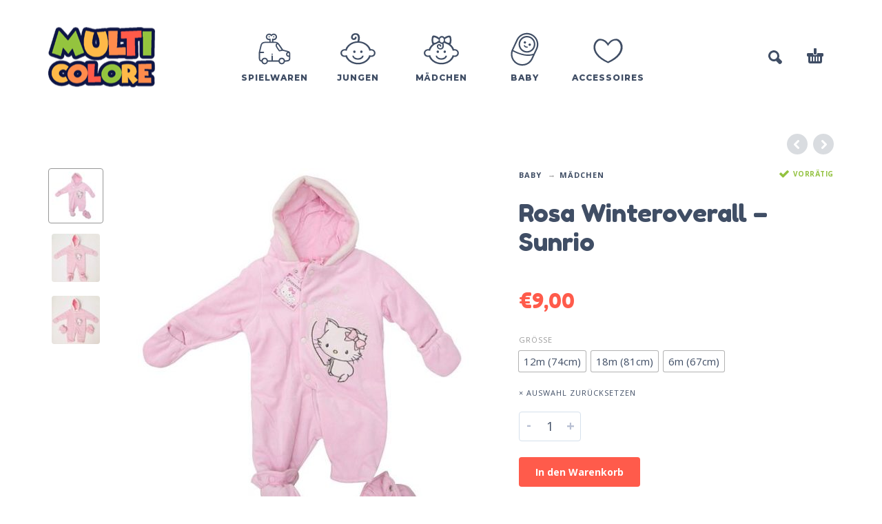

--- FILE ---
content_type: text/html; charset=UTF-8
request_url: https://www.multicolore.eu/de/produkt/rosa-winteroverall-sunrio/
body_size: 15720
content:
<!DOCTYPE html>
<html lang="de-AT">
<head>
	<!-- Global site tag (gtag.js) - Google Analytics -->
	<script async src="https://www.googletagmanager.com/gtag/js?id=UA-155213085-1"></script>
	<script>
	  window.dataLayer = window.dataLayer || [];
	  function gtag(){dataLayer.push(arguments);}
	  gtag('js', new Date());

	  gtag('config', 'UA-155213085-1');
	</script>

	<meta charset="UTF-8">
	<meta name="viewport" content="width=device-width, initial-scale=1, maximum-scale=1, user-scalable=no" />
	<meta name="format-detection" content="telephone=no" />
	<meta name="description" content="  Rosa Winteroverall &#8211; Sunrio.  Einfach alles für Ihr Kind ❤ Ihr Online-Shop für Kindermode, Spielware, große Auswahl an Plüschtieren und vieles mehr für jedes Kindesalter ❤ Online kaufen Wien"/>
	
		<link rel="profile" href="http://gmpg.org/xfn/11">
	<link rel="pingback" href="https://www.multicolore.eu/xmlrpc.php">
	<title>Rosa Winteroverall &#8211; Sunrio &#8211; multicolore</title>
<link rel='dns-prefetch' href='//s.w.org' />
<link rel="alternate" type="application/rss+xml" title="multicolore &raquo; Feed" href="https://www.multicolore.eu/de/feed/" />
<link rel="alternate" type="application/rss+xml" title="multicolore &raquo; Kommentar-Feed" href="https://www.multicolore.eu/de/comments/feed/" />
		<script type="text/javascript">
			window._wpemojiSettings = {"baseUrl":"https:\/\/s.w.org\/images\/core\/emoji\/12.0.0-1\/72x72\/","ext":".png","svgUrl":"https:\/\/s.w.org\/images\/core\/emoji\/12.0.0-1\/svg\/","svgExt":".svg","source":{"concatemoji":"https:\/\/www.multicolore.eu\/wp-includes\/js\/wp-emoji-release.min.js?ver=5.2.2"}};
			!function(a,b,c){function d(a,b){var c=String.fromCharCode;l.clearRect(0,0,k.width,k.height),l.fillText(c.apply(this,a),0,0);var d=k.toDataURL();l.clearRect(0,0,k.width,k.height),l.fillText(c.apply(this,b),0,0);var e=k.toDataURL();return d===e}function e(a){var b;if(!l||!l.fillText)return!1;switch(l.textBaseline="top",l.font="600 32px Arial",a){case"flag":return!(b=d([55356,56826,55356,56819],[55356,56826,8203,55356,56819]))&&(b=d([55356,57332,56128,56423,56128,56418,56128,56421,56128,56430,56128,56423,56128,56447],[55356,57332,8203,56128,56423,8203,56128,56418,8203,56128,56421,8203,56128,56430,8203,56128,56423,8203,56128,56447]),!b);case"emoji":return b=d([55357,56424,55356,57342,8205,55358,56605,8205,55357,56424,55356,57340],[55357,56424,55356,57342,8203,55358,56605,8203,55357,56424,55356,57340]),!b}return!1}function f(a){var c=b.createElement("script");c.src=a,c.defer=c.type="text/javascript",b.getElementsByTagName("head")[0].appendChild(c)}var g,h,i,j,k=b.createElement("canvas"),l=k.getContext&&k.getContext("2d");for(j=Array("flag","emoji"),c.supports={everything:!0,everythingExceptFlag:!0},i=0;i<j.length;i++)c.supports[j[i]]=e(j[i]),c.supports.everything=c.supports.everything&&c.supports[j[i]],"flag"!==j[i]&&(c.supports.everythingExceptFlag=c.supports.everythingExceptFlag&&c.supports[j[i]]);c.supports.everythingExceptFlag=c.supports.everythingExceptFlag&&!c.supports.flag,c.DOMReady=!1,c.readyCallback=function(){c.DOMReady=!0},c.supports.everything||(h=function(){c.readyCallback()},b.addEventListener?(b.addEventListener("DOMContentLoaded",h,!1),a.addEventListener("load",h,!1)):(a.attachEvent("onload",h),b.attachEvent("onreadystatechange",function(){"complete"===b.readyState&&c.readyCallback()})),g=c.source||{},g.concatemoji?f(g.concatemoji):g.wpemoji&&g.twemoji&&(f(g.twemoji),f(g.wpemoji)))}(window,document,window._wpemojiSettings);
		</script>
		<style type="text/css">
img.wp-smiley,
img.emoji {
	display: inline !important;
	border: none !important;
	box-shadow: none !important;
	height: 1em !important;
	width: 1em !important;
	margin: 0 .07em !important;
	vertical-align: -0.1em !important;
	background: none !important;
	padding: 0 !important;
}
</style>
	<link rel='stylesheet' id='wp-block-library-css'  href='https://www.multicolore.eu/wp-includes/css/dist/block-library/style.min.css?ver=5.2.2' type='text/css' media='all' />
<link rel='stylesheet' id='wc-block-style-css'  href='https://www.multicolore.eu/wp-content/plugins/woocommerce/assets/css/blocks/style.css?ver=3.6.5' type='text/css' media='all' />
<link rel='stylesheet' id='contact-form-7-css'  href='https://www.multicolore.eu/wp-content/plugins/contact-form-7/includes/css/styles.css?ver=5.1.4' type='text/css' media='all' />
<style id='woocommerce-inline-inline-css' type='text/css'>
.woocommerce form .form-row .required { visibility: visible; }
</style>
<link rel='stylesheet' id='stripe_styles-css'  href='https://www.multicolore.eu/wp-content/plugins/woocommerce-gateway-stripe/assets/css/stripe-styles.css?ver=4.2.3' type='text/css' media='all' />
<link rel='stylesheet' id='woo-variation-swatches-css'  href='https://www.multicolore.eu/wp-content/plugins/woo-variation-swatches/assets/css/frontend.min.css?ver=1.0.64' type='text/css' media='all' />
<style id='woo-variation-swatches-inline-css' type='text/css'>

    .variable-item:not(.radio-variable-item) {
        width  : 30px;
        height : 30px;
        }

    .woo-variation-swatches-style-squared .button-variable-item {
        min-width : 30px;
        }

    .button-variable-item span {
        font-size : 15px;
        }


</style>
<link rel='stylesheet' id='woo-variation-swatches-theme-override-css'  href='https://www.multicolore.eu/wp-content/plugins/woo-variation-swatches/assets/css/wvs-theme-override.min.css?ver=1.0.64' type='text/css' media='all' />
<link rel='stylesheet' id='photoswipe-css'  href='https://www.multicolore.eu/wp-content/plugins/woocommerce/assets/css/photoswipe/photoswipe.css?ver=3.6.5' type='text/css' media='all' />
<link rel='stylesheet' id='photoswipe-skin-css'  href='https://www.multicolore.eu/wp-content/themes/kidz/css/photoswipe/default-skin.css?ver=4.1.1' type='text/css' media='all' />
<link rel='stylesheet' id='ideapark-core-css-css'  href='https://www.multicolore.eu/wp-content/uploads/kidz/min.css?ver=1568717637' type='text/css' media='all' />
<link rel='stylesheet' id='kidz-child-style-css'  href='https://www.multicolore.eu/wp-content/themes/kidz-child/style.css?ver=5.2.2' type='text/css' media='all' />
<script type="text/template" id="tmpl-variation-template">
	<div class="woocommerce-variation-description">{{{ data.variation.variation_description }}}</div>
	<div class="woocommerce-variation-price">{{{ data.variation.price_html }}}</div>
	<div class="woocommerce-variation-availability">{{{ data.variation.availability_html }}}</div>
</script>
<script type="text/template" id="tmpl-unavailable-variation-template">
	<p>Dieses Produkt ist leider nicht verfügbar. Bitte wähle eine andere Kombination.</p>
</script>
<script type='text/javascript' src='https://www.multicolore.eu/wp-includes/js/jquery/jquery.js?ver=1.12.4-wp'></script>
<script type='text/javascript'>
	var ideapark_svg_content = "";
	var ajax = new XMLHttpRequest();
		ajax.open("GET", "https://www.multicolore.eu/wp-content/themes/kidz/img/sprite.svg", true);
		ajax.send();
		ajax.onload = function (e) {
			ideapark_svg_content = ajax.responseText;
			ideapark_download_svg_onload();
		};
		function ideapark_download_svg_onload() {
			if (typeof document.body != "undefined" && document.body != null && typeof document.body.childNodes != "undefined" && typeof document.body.childNodes[0] != "undefined") {
				var div = document.createElement("div");
				div.className = "svg-sprite-container";
				div.innerHTML = ideapark_svg_content;
				document.body.insertBefore(div, document.body.childNodes[0]);
			} else {
				setTimeout(ideapark_download_svg_onload, 100);
			}
		}
	
</script>
<script type='text/javascript' src='https://www.multicolore.eu/wp-includes/js/jquery/jquery-migrate.min.js?ver=1.4.1'></script>
<script type='text/javascript'>
/* <![CDATA[ */
var wc_tokenization_form_params = {"is_registration_required":"","is_logged_in":""};
/* ]]> */
</script>
<script type='text/javascript' src='https://www.multicolore.eu/wp-content/plugins/woocommerce/assets/js/frontend/tokenization-form.min.js?ver=3.6.5'></script>
<link rel='https://api.w.org/' href='https://www.multicolore.eu/wp-json/' />
<link rel="EditURI" type="application/rsd+xml" title="RSD" href="https://www.multicolore.eu/xmlrpc.php?rsd" />
<link rel="wlwmanifest" type="application/wlwmanifest+xml" href="https://www.multicolore.eu/wp-includes/wlwmanifest.xml" /> 
<meta name="generator" content="WordPress 5.2.2" />
<meta name="generator" content="WooCommerce 3.6.5" />
<link rel="canonical" href="https://www.multicolore.eu/de/produkt/rosa-winteroverall-sunrio/" />
<link rel='shortlink' href='https://www.multicolore.eu/?p=4060' />
<link rel="alternate" type="application/json+oembed" href="https://www.multicolore.eu/wp-json/oembed/1.0/embed?url=https%3A%2F%2Fwww.multicolore.eu%2Fde%2Fprodukt%2Frosa-winteroverall-sunrio%2F" />
<link rel="alternate" type="text/xml+oembed" href="https://www.multicolore.eu/wp-json/oembed/1.0/embed?url=https%3A%2F%2Fwww.multicolore.eu%2Fde%2Fprodukt%2Frosa-winteroverall-sunrio%2F&#038;format=xml" />
<link rel="alternate" href="https://www.multicolore.eu/product/pink-winter-coverall-sunrio/" hreflang="en" />
<link rel="alternate" href="https://www.multicolore.eu/de/produkt/rosa-winteroverall-sunrio/" hreflang="de" />
		<link rel="preload" href="//fonts.googleapis.com/css?family=Fredoka+One%3Aregular%7CMontserrat%3A500%2C800%7COpen+Sans%3Aregular%2C700%26subset%3Dlatin%2Clatin-ext" as="style" onload="this.onload=null;this.rel='stylesheet'">
		<noscript>
			<link rel="stylesheet" href="//fonts.googleapis.com/css?family=Fredoka+One%3Aregular%7CMontserrat%3A500%2C800%7COpen+Sans%3Aregular%2C700%26subset%3Dlatin%2Clatin-ext">
		</noscript>
			<noscript><style>.woocommerce-product-gallery{ opacity: 1 !important; }</style></noscript>
	<link rel="icon" href="https://www.multicolore.eu/wp-content/uploads/2017/01/demo4-1831527308-53x53.png" sizes="32x32" />
<link rel="icon" href="https://www.multicolore.eu/wp-content/uploads/2017/01/demo4-1831527308.png" sizes="192x192" />
<link rel="apple-touch-icon-precomposed" href="https://www.multicolore.eu/wp-content/uploads/2017/01/demo4-1831527308.png" />
<meta name="msapplication-TileImage" content="https://www.multicolore.eu/wp-content/uploads/2017/01/demo4-1831527308.png" />
		<style type="text/css" id="wp-custom-css">
			.menu-footer-menu-de-container{	padding: 0;}
.lang_switcher_polylang li{	display: block;	float: none;}.lang_switcher_polylang{padding: 0;}
#footer .contacts {padding-top: 10px;}
.footer-sidebar > .widget > div{padding-top: 5px;}

@media (max-width: 1199px) and (min-width: 992px){
#header .logo {
    max-width: 130px;
    max-height: 120px;
    content: url(https://www.multicolore.eu/wp-content/uploads/2019/08/multicolore2.png);
}
}

@media (max-width: 991px){
#header .logo {
    display: inline-block;
    content: url(https://www.multicolore.eu/wp-content/uploads/2019/08/multicolore.png);
    /* max-width: 155px; */
    max-height: 155px;
}
}

@media (min-width: 992px){
.sticky .main-menu .logo, .header-type-1 .main-menu .logo {
    content: url(https://www.multicolore.eu/wp-content/uploads/2019/08/multicolore2.png);
}
}


@media (max-width: 600px){
#header .main-menu .logo, .sticky #header .main-menu .logo {
    max-width: 135px !important;
    max-height: 105px !important;
}
}

@media (max-width: 380px){
.main-menu .search svg {
    display: none;
}
}

@media (min-width: 992px){
.main-menu .product-categories ul > li ul li {   
    padding: 10px 0;
}
}

/* new */
.neon {
  color: #fff;
  text-shadow:
    0 0 5px #fff,
    0 0 10px #fff,
    0 0 20px #fff,
    0 0 40px #fff,
    0 0 80px #fff,
    0 0 90px #fff,
    0 0 100px #fff,
    0 0 150px #fff,
	0 1px 2px rgba(0,0,0,1);
}



.wp-block-cover, .wp-block-cover-image {
    min-height: 280px;
}
.wp-block-cover2, .wp-block-cover-image2 {
    min-height: 190px;
}

.wp-block-image2 {
    margin-bottom: 1em;
}


.wp-block-image2 img {
  border-radius: 8px;
}

.mymosaic .wp-block-column {
    margin-bottom: 0;
}



@media (min-width: 600px){
.mymosaic .wp-block-column:nth-child(2n) {
    margin-left: 16px;
}
.mymosaic .wp-block-column {
    flex-basis: calc(50% - 16px);
    flex-grow: 0;
}
}

@media (min-width: 782px){
.mymosaic .wp-block-column:not(:first-child) {
    margin-left: 16px;
}
.mymosaic .wp-block-column {
    flex-basis: calc(50%);
    flex-grow: 0;
}
}

.myh2{
	text-align: center;
    padding-top: 40px;
}

.wp-block-image2{
	opacity: 1;
   transition: .5s ease;
}

.wp-block-image2:hover  {
  opacity: 0.5;
}

.collaterals .order-total .includes_tax .amount {
	font-family: 'Open Sans',sans-serif;
	color: #404E65;
	font-size: 12px;
}		</style>
		</head>
<body class="product-template-default single single-product postid-4060 woocommerce woocommerce-page woocommerce-no-js woo-variation-swatches woo-variation-swatches-theme-kidz-child woo-variation-swatches-theme-child-kidz woo-variation-swatches-style-squared woo-variation-swatches-attribute-behavior-hide woo-variation-swatches-tooltip-disabled woo-variation-swatches-stylesheet-enabled sidebar-disable sidebar-short header-type-1 sticky-type-1 layout-fullscreen fullwidth-slider mega-menu woocommerce-on theme-demo preload">
<div id="ajax-search" class="search-type-1 hidden">
	<div class="container ajax-search-container">
		<div class="ajax-search-tip">What you are looking for?</div>
		
	<form role="search" method="get" action="https://www.multicolore.eu/">
		<input id="ajax-search-input" autocomplete="off" type="text" name="s" placeholder="search products..." value="" /><input type="hidden" name="post_type" value="product"><a id="search-close" href="#">
			<svg>
				<use xlink:href="#svg-close" />
			</svg>
		</a>
		<button type="submit" class="search">
			<svg>
				<use xlink:href="#svg-search" />
			</svg>
		</button>
	</form>	</div>
</div>
<div id="ajax-search-result" class="search-type-1 loading">
	<div class="container ajax-search-result-container js-ajax-search-result"></div>
</div>
<div class="search-shadow search-type-1 hidden">
	<span class="ip-shop-loop-loading"><i></i><i></i><i></i></span>
</div>
<div id="wrap" class="search-type-1 ">
	<header id="header">
				<div class="main-menu">
			<div class="container">
				<a class="mobile-menu" href="#">
					<svg>
						<use xlink:href="#svg-bars" />
					</svg>
				</a>
				<div class="container-2">
										<a class="search" href="#">
						<svg>
							<use xlink:href="#svg-search" />
						</svg>
					</a>
											<a class="cart-info" href="https://www.multicolore.eu/de/cart/">
							<svg><use xlink:href="#svg-cart" /></svg><span class="ip-cart-count"></span>						</a>
					
										<span class="logo-wrap">
			<a href="https://www.multicolore.eu/de/">					<img src="https://www.multicolore.eu/wp-content/uploads/2019/08/multicolore.png" alt="multicolore" class="logo"  />
				</a></span>

				</div>

				<div class="menu-shadow hidden"></div>

				<div class="product-categories">
					<ul id="menu-mega-menu-de" class="menu main-menu-container main-menu-icons main-menu-fixed"><li id="menu-item-2415" class="menu-item-type-taxonomy menu-item-object-product_cat menu-item-2415 items-6 col-2 with-icon"><a href="https://www.multicolore.eu/de/produkt-kategorie/spielwaren/"><svg><use xlink:href="#svg-icon-46" /></svg><span>Spielwaren</span></a><a class="js-more" href="#"><i class="more"></i></a></li>
<li id="menu-item-2402" class="menu-item-type-taxonomy menu-item-object-product_cat menu-item-has-children menu-item-2402 items-6 col-3 with-icon"><a href="https://www.multicolore.eu/de/produkt-kategorie/jungen/"><svg><use xlink:href="#svg-icon-4" /></svg><span>Jungen</span></a><a class="js-more" href="#"><i class="more"></i></a>
<ul class="sub-menu">
	<li id="menu-item-2405" class="menu-item-type-taxonomy menu-item-object-product_cat menu-item-2405 without-icon"><a href="https://www.multicolore.eu/de/produkt-kategorie/jungen/jacken-mantel-jungen/">Jacken &#038; Mäntel</a><a class="js-more" href="#"><i class="more"></i></a></li>
	<li id="menu-item-8549" class="menu-item-type-taxonomy menu-item-object-product_cat menu-item-8549 without-icon"><a href="https://www.multicolore.eu/de/produkt-kategorie/jungen/muetzen-handschuhe/">Mützen &#038; Handschuhe</a><a class="js-more" href="#"><i class="more"></i></a></li>
	<li id="menu-item-8550" class="menu-item-type-taxonomy menu-item-object-product_cat menu-item-8550 without-icon"><a href="https://www.multicolore.eu/de/produkt-kategorie/jungen/schuhe/">Schuhe</a><a class="js-more" href="#"><i class="more"></i></a></li>
	<li id="menu-item-2407" class="menu-item-type-taxonomy menu-item-object-product_cat menu-item-2407 without-icon"><a href="https://www.multicolore.eu/de/produkt-kategorie/jungen/shirts-tops-jungen/">Shirts &#038; Tops</a><a class="js-more" href="#"><i class="more"></i></a></li>
	<li id="menu-item-2403" class="menu-item-type-taxonomy menu-item-object-product_cat menu-item-2403 without-icon"><a href="https://www.multicolore.eu/de/produkt-kategorie/jungen/all-in-ones-jungen/">All in ones</a><a class="js-more" href="#"><i class="more"></i></a></li>
	<li id="menu-item-8548" class="menu-item-type-taxonomy menu-item-object-product_cat menu-item-8548 without-icon"><a href="https://www.multicolore.eu/de/produkt-kategorie/jungen/hosen-shorts/">Hosen &#038; Shorts</a><a class="js-more" href="#"><i class="more"></i></a></li>
	<li id="menu-item-8551" class="menu-item-type-taxonomy menu-item-object-product_cat menu-item-8551 without-icon"><a href="https://www.multicolore.eu/de/produkt-kategorie/jungen/strumpfhosen-socken-jungen/">Strumpfhosen &#038; Socken</a><a class="js-more" href="#"><i class="more"></i></a></li>
	<li id="menu-item-8547" class="menu-item-type-taxonomy menu-item-object-product_cat menu-item-8547 without-icon"><a href="https://www.multicolore.eu/de/produkt-kategorie/jungen/bademode-jungen/">Bademode</a><a class="js-more" href="#"><i class="more"></i></a></li>
	<li id="menu-item-2420" class="menu-item-type-custom menu-item-object-custom menu-item-has-children menu-item-2420 without-icon"><a>SHOP NACH GRÖßE</a><a class="js-more" href="#"><i class="more"></i></a>
	<ul class="sub-menu">
		<li id="menu-item-2421" class="menu-item-type-custom menu-item-object-custom menu-item-2421 without-icon"><a href="https://www.multicolore.eu/de/produkt-kategorie/jungen/?filter_age=babys-gr-50-92">Babys (Gr. 50-92)</a><a class="js-more" href="#"><i class="more"></i></a></li>
		<li id="menu-item-2423" class="menu-item-type-custom menu-item-object-custom menu-item-2423 without-icon"><a href="https://www.multicolore.eu/de/produkt-kategorie/jungen/?filter_age=kleinkinder-gr-92-140">Kleinkinder (Gr. 92-140)</a><a class="js-more" href="#"><i class="more"></i></a></li>
	</ul>
</li>
</ul>
</li>
<li id="menu-item-2409" class="menu-item-type-taxonomy menu-item-object-product_cat current-product-ancestor current-menu-parent current-product-parent menu-item-has-children menu-item-2409 items-6 col-3 with-icon"><a href="https://www.multicolore.eu/de/produkt-kategorie/madchen/"><svg><use xlink:href="#svg-icon-5" /></svg><span>Mädchen</span></a><a class="js-more" href="#"><i class="more"></i></a>
<ul class="sub-menu">
	<li id="menu-item-2412" class="menu-item-type-taxonomy menu-item-object-product_cat menu-item-2412 without-icon"><a href="https://www.multicolore.eu/de/produkt-kategorie/madchen/jacken-mantel/">Jacken &#038; Mäntel</a><a class="js-more" href="#"><i class="more"></i></a></li>
	<li id="menu-item-8554" class="menu-item-type-taxonomy menu-item-object-product_cat menu-item-8554 without-icon"><a href="https://www.multicolore.eu/de/produkt-kategorie/madchen/muetzen-handschuhe-madchen/">Mützen &#038; Handschuhe</a><a class="js-more" href="#"><i class="more"></i></a></li>
	<li id="menu-item-8555" class="menu-item-type-taxonomy menu-item-object-product_cat menu-item-8555 without-icon"><a href="https://www.multicolore.eu/de/produkt-kategorie/madchen/schuhe-girls/">Schuhe</a><a class="js-more" href="#"><i class="more"></i></a></li>
	<li id="menu-item-8556" class="menu-item-type-taxonomy menu-item-object-product_cat menu-item-8556 without-icon"><a href="https://www.multicolore.eu/de/produkt-kategorie/madchen/shirts-tops/">Shirts &#038; Tops</a><a class="js-more" href="#"><i class="more"></i></a></li>
	<li id="menu-item-2413" class="menu-item-type-taxonomy menu-item-object-product_cat menu-item-2413 without-icon"><a href="https://www.multicolore.eu/de/produkt-kategorie/madchen/kleider-rocke/">Kleider &#038; Röcke</a><a class="js-more" href="#"><i class="more"></i></a></li>
	<li id="menu-item-2410" class="menu-item-type-taxonomy menu-item-object-product_cat current-product-ancestor current-menu-parent current-product-parent menu-item-2410 without-icon"><a href="https://www.multicolore.eu/de/produkt-kategorie/madchen/all-in-ones/">All in ones</a><a class="js-more" href="#"><i class="more"></i></a></li>
	<li id="menu-item-8553" class="menu-item-type-taxonomy menu-item-object-product_cat menu-item-8553 without-icon"><a href="https://www.multicolore.eu/de/produkt-kategorie/madchen/hosen-shorts-madchen/">Hosen &#038; Shorts</a><a class="js-more" href="#"><i class="more"></i></a></li>
	<li id="menu-item-8557" class="menu-item-type-taxonomy menu-item-object-product_cat menu-item-8557 without-icon"><a href="https://www.multicolore.eu/de/produkt-kategorie/madchen/strumpfhosen-socken/">Strumpfhosen &#038; Socken</a><a class="js-more" href="#"><i class="more"></i></a></li>
	<li id="menu-item-8552" class="menu-item-type-taxonomy menu-item-object-product_cat menu-item-8552 without-icon"><a href="https://www.multicolore.eu/de/produkt-kategorie/madchen/bademode/">Bademode</a><a class="js-more" href="#"><i class="more"></i></a></li>
	<li id="menu-item-2425" class="menu-item-type-custom menu-item-object-custom menu-item-has-children menu-item-2425 without-icon"><a>SHOP NACH GRÖßE</a><a class="js-more" href="#"><i class="more"></i></a>
	<ul class="sub-menu">
		<li id="menu-item-2426" class="menu-item-type-custom menu-item-object-custom menu-item-2426 without-icon"><a href="https://www.multicolore.eu/de/produkt-kategorie/madchen/?filter_age=babys-gr-50-92">Babys (Gr. 50-92)</a><a class="js-more" href="#"><i class="more"></i></a></li>
		<li id="menu-item-2428" class="menu-item-type-custom menu-item-object-custom menu-item-2428 without-icon"><a href="https://www.multicolore.eu/de/produkt-kategorie/madchen/?filter_age=kleinkinder-gr-92-140">Kleinkinder (Gr. 92-140)</a><a class="js-more" href="#"><i class="more"></i></a></li>
	</ul>
</li>
</ul>
</li>
<li id="menu-item-16517" class="menu-item-type-taxonomy menu-item-object-product_cat current-product-ancestor current-menu-parent current-product-parent menu-item-has-children menu-item-16517 items-6 with-icon"><a href="https://www.multicolore.eu/de/produkt-kategorie/baby/"><svg><use xlink:href="#svg-icon-26" /></svg><span>Baby</span></a><a class="js-more" href="#"><i class="more"></i></a>
<ul class="sub-menu">
	<li id="menu-item-16518" class="menu-item-type-taxonomy menu-item-object-product_cat current-product-ancestor current-menu-parent current-product-parent menu-item-16518 without-icon"><a href="https://www.multicolore.eu/de/produkt-kategorie/baby/maedchen/">Mädchen</a><a class="js-more" href="#"><i class="more"></i></a></li>
	<li id="menu-item-16519" class="menu-item-type-taxonomy menu-item-object-product_cat menu-item-16519 without-icon"><a href="https://www.multicolore.eu/de/produkt-kategorie/baby/junge/">Junge</a><a class="js-more" href="#"><i class="more"></i></a></li>
</ul>
</li>
<li id="menu-item-8546" class="menu-item-type-taxonomy menu-item-object-product_cat menu-item-8546 items-6 with-icon"><a href="https://www.multicolore.eu/de/produkt-kategorie/accessoires/"><svg><use xlink:href="#svg-icon-6" /></svg><span>Accessoires</span></a><a class="js-more" href="#"><i class="more"></i></a></li>
</ul>										<a class="mobile-menu-close" href="#">
						<svg>
							<use xlink:href="#svg-close" />
						</svg>
					</a>
											<div class="auth"><a href="https://www.multicolore.eu/de/mein-konto/" rel="nofollow"><svg><use xlink:href="#svg-user" /></svg><span>Login</span></a></div>
										<a href="#" class="mobile-menu-back">
						<svg>
							<use xlink:href="#svg-angle-left" />
						</svg>
						Back					</a>
										
					
					
					
					<a class="mobile-search" href="#">
						<svg>
							<use xlink:href="#svg-search" />
						</svg>
					</a>
				</div>
			</div>
		</div>
	</header>
<div id="primary" class="content-area"><main id="main" class="site-main" role="main">
<div class="container ip-p-c">
	<div class="row">
		<div class="col-md-12">
			
				
<div class="woocommerce-notices-wrapper"></div>
<div id="product-4060" class="product type-product post-4060 status-publish first instock product_cat-alle-produkte product_cat-all-in-ones product_cat-baby product_cat-madchen product_cat-maedchen product_cat-overalls has-post-thumbnail taxable shipping-taxable purchasable product-type-variable">
	<div class="row ip-single-product-nav">

		<div class="col-xs-12">
		<a href="https://www.multicolore.eu/de/produkt/baby-schlafanzug-charmmy-kitty-2/" rel="next"><i class="next"><svg><use xlink:href="#svg-angle-left" /></svg></i></a><a href="https://www.multicolore.eu/de/produkt/warmoverall-hellblau/" rel="prev"><i class="prev"><svg><use xlink:href="#svg-angle-right" /></svg></i></a>		</div>
	</div>

	<div class="row">
		
<div class="ip-product-thumbnails-col col-md-1 hidden-sm hidden-xs">
		<div class="thumbnails slick-product flex-control-nav"><div class="current slide"><li><img width="70" height="70" src="https://www.multicolore.eu/wp-content/uploads/2019/10/Rosa-Winteroverall-Sunrio-SKU-3384372400505_1-70x70.jpg" class="attachment-thumbnail size-thumbnail wp-post-image wp-post-image" alt="" srcset="https://www.multicolore.eu/wp-content/uploads/2019/10/Rosa-Winteroverall-Sunrio-SKU-3384372400505_1-70x70.jpg 70w, https://www.multicolore.eu/wp-content/uploads/2019/10/Rosa-Winteroverall-Sunrio-SKU-3384372400505_1-140x140.jpg 140w" sizes="(max-width: 70px) 100vw, 70px" /></li></div><div class="slide"><li><img width="70" height="70" src="https://www.multicolore.eu/wp-content/uploads/2019/10/Rosa-Winteroverall-Sunrio-SKU-3384372400505_2-70x70.jpg" class="attachment-thumbnail size-thumbnail wp-post-image" alt="" srcset="https://www.multicolore.eu/wp-content/uploads/2019/10/Rosa-Winteroverall-Sunrio-SKU-3384372400505_2-70x70.jpg 70w, https://www.multicolore.eu/wp-content/uploads/2019/10/Rosa-Winteroverall-Sunrio-SKU-3384372400505_2-140x140.jpg 140w" sizes="(max-width: 70px) 100vw, 70px" /></li></div><div class="slide"><li><img width="70" height="70" src="https://www.multicolore.eu/wp-content/uploads/2019/10/Rosa-Winteroverall-Sunrio-SKU-3384372400505_3-70x70.jpg" class="attachment-thumbnail size-thumbnail wp-post-image" alt="" srcset="https://www.multicolore.eu/wp-content/uploads/2019/10/Rosa-Winteroverall-Sunrio-SKU-3384372400505_3-70x70.jpg 70w, https://www.multicolore.eu/wp-content/uploads/2019/10/Rosa-Winteroverall-Sunrio-SKU-3384372400505_3-140x140.jpg 140w" sizes="(max-width: 70px) 100vw, 70px" /></li></div></div>
		</div>

<div class="images ip-product-images-col col-lg-6 col-md-6 col-sm-12">

	<div class="wrap">
		<div class="slick-product-single product-modal-gallery">
			<div class="slide ip-product-image--zoom woocommerce-product-gallery__image"><a href="https://www.multicolore.eu/wp-content/uploads/2019/10/Rosa-Winteroverall-Sunrio-SKU-3384372400505_1.jpg" class="ip-product-image-link zoom" data-size="600x600" onclick="return false;"><img width="555" height="555" src="https://www.multicolore.eu/wp-content/uploads/2019/10/Rosa-Winteroverall-Sunrio-SKU-3384372400505_1-555x555.jpg" class="attachment-woocommerce_single size-woocommerce_single wp-post-image wp-post-image" alt="Rosa Winteroverall &#8211; Sunrio" srcset="https://www.multicolore.eu/wp-content/uploads/2019/10/Rosa-Winteroverall-Sunrio-SKU-3384372400505_1-555x555.jpg 555w, https://www.multicolore.eu/wp-content/uploads/2019/10/Rosa-Winteroverall-Sunrio-SKU-3384372400505_1-360x360.jpg 360w, https://www.multicolore.eu/wp-content/uploads/2019/10/Rosa-Winteroverall-Sunrio-SKU-3384372400505_1-590x590.jpg 590w, https://www.multicolore.eu/wp-content/uploads/2019/10/Rosa-Winteroverall-Sunrio-SKU-3384372400505_1-425x425.jpg 425w, https://www.multicolore.eu/wp-content/uploads/2019/10/Rosa-Winteroverall-Sunrio-SKU-3384372400505_1.jpg 600w" sizes="(max-width: 555px) 100vw, 555px" /></a></div><div class="slide ip-product-image--zoom woocommerce-product-gallery__image"><a href="https://www.multicolore.eu/wp-content/uploads/2019/10/Rosa-Winteroverall-Sunrio-SKU-3384372400505_2.jpg" class="ip-product-image-link zoom" data-size="1080x1080" onclick="return false;"><img width="555" height="555" src="https://www.multicolore.eu/wp-content/uploads/2019/10/Rosa-Winteroverall-Sunrio-SKU-3384372400505_2-555x555.jpg" class="attachment-woocommerce_single size-woocommerce_single wp-post-image" alt="" srcset="https://www.multicolore.eu/wp-content/uploads/2019/10/Rosa-Winteroverall-Sunrio-SKU-3384372400505_2-555x555.jpg 555w, https://www.multicolore.eu/wp-content/uploads/2019/10/Rosa-Winteroverall-Sunrio-SKU-3384372400505_2-360x360.jpg 360w, https://www.multicolore.eu/wp-content/uploads/2019/10/Rosa-Winteroverall-Sunrio-SKU-3384372400505_2-590x590.jpg 590w, https://www.multicolore.eu/wp-content/uploads/2019/10/Rosa-Winteroverall-Sunrio-SKU-3384372400505_2-425x425.jpg 425w, https://www.multicolore.eu/wp-content/uploads/2019/10/Rosa-Winteroverall-Sunrio-SKU-3384372400505_2.jpg 1080w" sizes="(max-width: 555px) 100vw, 555px" /></a></div><div class="slide ip-product-image--zoom woocommerce-product-gallery__image"><a href="https://www.multicolore.eu/wp-content/uploads/2019/10/Rosa-Winteroverall-Sunrio-SKU-3384372400505_3.jpg" class="ip-product-image-link zoom" data-size="1080x1080" onclick="return false;"><img width="555" height="555" src="https://www.multicolore.eu/wp-content/uploads/2019/10/Rosa-Winteroverall-Sunrio-SKU-3384372400505_3-555x555.jpg" class="attachment-woocommerce_single size-woocommerce_single wp-post-image" alt="" srcset="https://www.multicolore.eu/wp-content/uploads/2019/10/Rosa-Winteroverall-Sunrio-SKU-3384372400505_3-555x555.jpg 555w, https://www.multicolore.eu/wp-content/uploads/2019/10/Rosa-Winteroverall-Sunrio-SKU-3384372400505_3-360x360.jpg 360w, https://www.multicolore.eu/wp-content/uploads/2019/10/Rosa-Winteroverall-Sunrio-SKU-3384372400505_3-590x590.jpg 590w, https://www.multicolore.eu/wp-content/uploads/2019/10/Rosa-Winteroverall-Sunrio-SKU-3384372400505_3-425x425.jpg 425w, https://www.multicolore.eu/wp-content/uploads/2019/10/Rosa-Winteroverall-Sunrio-SKU-3384372400505_3.jpg 1080w" sizes="(max-width: 555px) 100vw, 555px" /></a></div>		</div>
					</div>
</div>

		
		<div class="summary entry-summary col-lg-5 col-md-5 col-sm-12 col-xs-12">

			<div class="row">
				<div class="col-md-8 col-sm-6 col-xs-6">
					<nav class="woocommerce-breadcrumb"><ul><li><a href="https://www.multicolore.eu/de/produkt-kategorie/baby/">Baby</a></li><li><a href="https://www.multicolore.eu/de/produkt-kategorie/baby/maedchen/">Mädchen</a></li><li>Rosa Winteroverall &#8211; Sunrio</li></ul></nav>				</div>
				<div class="col-md-4 col-sm-6 col-xs-6 ip-product-stock-status">
					<span class="ip-stock ip-in-stock in-stock"><svg><use xlink:href="#svg-check" /></svg>Vorrätig</span>				</div>
			</div>

			<div class="row">
				<div class="col-md-12 col-xs-6 break">
					<h1 class="product_title entry-title">Rosa Winteroverall &#8211; Sunrio</h1></div><div class="col-md-12 col-xs-6 ip-buttons-block break"><p class="price"><span class="woocommerce-Price-amount amount"><span class="woocommerce-Price-currencySymbol">&euro;</span>9,00</span></p>

	<form class="variations_form cart" action="https://www.multicolore.eu/de/produkt/rosa-winteroverall-sunrio/" method="post" enctype='multipart/form-data' data-product_id="4060" data-product_variations="[{&quot;attributes&quot;:{&quot;attribute_pa_size&quot;:&quot;12m-74cm&quot;},&quot;availability_html&quot;:&quot;&lt;p class=\&quot;stock in-stock\&quot;&gt;Vorr\u00e4tig&lt;\/p&gt;\n&quot;,&quot;backorders_allowed&quot;:false,&quot;dimensions&quot;:{&quot;length&quot;:&quot;&quot;,&quot;width&quot;:&quot;&quot;,&quot;height&quot;:&quot;&quot;},&quot;dimensions_html&quot;:&quot;n.a.&quot;,&quot;display_price&quot;:9,&quot;display_regular_price&quot;:9,&quot;image&quot;:{&quot;title&quot;:&quot;Rosa Winteroverall - Sunrio SKU-3384372400505_1&quot;,&quot;caption&quot;:&quot;&quot;,&quot;url&quot;:&quot;https:\/\/www.multicolore.eu\/wp-content\/uploads\/2019\/10\/Rosa-Winteroverall-Sunrio-SKU-3384372400505_1.jpg&quot;,&quot;alt&quot;:&quot;&quot;,&quot;src&quot;:&quot;https:\/\/www.multicolore.eu\/wp-content\/uploads\/2019\/10\/Rosa-Winteroverall-Sunrio-SKU-3384372400505_1-555x555.jpg&quot;,&quot;srcset&quot;:&quot;https:\/\/www.multicolore.eu\/wp-content\/uploads\/2019\/10\/Rosa-Winteroverall-Sunrio-SKU-3384372400505_1-555x555.jpg 555w, https:\/\/www.multicolore.eu\/wp-content\/uploads\/2019\/10\/Rosa-Winteroverall-Sunrio-SKU-3384372400505_1-70x70.jpg 70w, https:\/\/www.multicolore.eu\/wp-content\/uploads\/2019\/10\/Rosa-Winteroverall-Sunrio-SKU-3384372400505_1-360x360.jpg 360w, https:\/\/www.multicolore.eu\/wp-content\/uploads\/2019\/10\/Rosa-Winteroverall-Sunrio-SKU-3384372400505_1-590x590.jpg 590w, https:\/\/www.multicolore.eu\/wp-content\/uploads\/2019\/10\/Rosa-Winteroverall-Sunrio-SKU-3384372400505_1-425x425.jpg 425w, https:\/\/www.multicolore.eu\/wp-content\/uploads\/2019\/10\/Rosa-Winteroverall-Sunrio-SKU-3384372400505_1-241x241.jpg 241w, https:\/\/www.multicolore.eu\/wp-content\/uploads\/2019\/10\/Rosa-Winteroverall-Sunrio-SKU-3384372400505_1-142x142.jpg 142w, https:\/\/www.multicolore.eu\/wp-content\/uploads\/2019\/10\/Rosa-Winteroverall-Sunrio-SKU-3384372400505_1-250x250.jpg 250w, https:\/\/www.multicolore.eu\/wp-content\/uploads\/2019\/10\/Rosa-Winteroverall-Sunrio-SKU-3384372400505_1-53x53.jpg 53w, https:\/\/www.multicolore.eu\/wp-content\/uploads\/2019\/10\/Rosa-Winteroverall-Sunrio-SKU-3384372400505_1-140x140.jpg 140w, https:\/\/www.multicolore.eu\/wp-content\/uploads\/2019\/10\/Rosa-Winteroverall-Sunrio-SKU-3384372400505_1-210x210.jpg 210w, https:\/\/www.multicolore.eu\/wp-content\/uploads\/2019\/10\/Rosa-Winteroverall-Sunrio-SKU-3384372400505_1.jpg 600w&quot;,&quot;sizes&quot;:&quot;(max-width: 555px) 100vw, 555px&quot;,&quot;full_src&quot;:&quot;https:\/\/www.multicolore.eu\/wp-content\/uploads\/2019\/10\/Rosa-Winteroverall-Sunrio-SKU-3384372400505_1.jpg&quot;,&quot;full_src_w&quot;:600,&quot;full_src_h&quot;:600,&quot;gallery_thumbnail_src&quot;:&quot;https:\/\/www.multicolore.eu\/wp-content\/uploads\/2019\/10\/Rosa-Winteroverall-Sunrio-SKU-3384372400505_1-70x70.jpg&quot;,&quot;gallery_thumbnail_src_w&quot;:70,&quot;gallery_thumbnail_src_h&quot;:70,&quot;thumb_src&quot;:&quot;https:\/\/www.multicolore.eu\/wp-content\/uploads\/2019\/10\/Rosa-Winteroverall-Sunrio-SKU-3384372400505_1-210x210.jpg&quot;,&quot;thumb_src_w&quot;:210,&quot;thumb_src_h&quot;:210,&quot;src_w&quot;:555,&quot;src_h&quot;:555},&quot;image_id&quot;:&quot;4750&quot;,&quot;is_downloadable&quot;:false,&quot;is_in_stock&quot;:true,&quot;is_purchasable&quot;:true,&quot;is_sold_individually&quot;:&quot;no&quot;,&quot;is_virtual&quot;:false,&quot;max_qty&quot;:1,&quot;min_qty&quot;:1,&quot;price_html&quot;:&quot;&quot;,&quot;sku&quot;:&quot;3384372400505-1&quot;,&quot;variation_description&quot;:&quot;&quot;,&quot;variation_id&quot;:4070,&quot;variation_is_active&quot;:true,&quot;variation_is_visible&quot;:true,&quot;weight&quot;:&quot;&quot;,&quot;weight_html&quot;:&quot;n.a.&quot;},{&quot;attributes&quot;:{&quot;attribute_pa_size&quot;:&quot;18m-81cm&quot;},&quot;availability_html&quot;:&quot;&lt;p class=\&quot;stock in-stock\&quot;&gt;Vorr\u00e4tig&lt;\/p&gt;\n&quot;,&quot;backorders_allowed&quot;:false,&quot;dimensions&quot;:{&quot;length&quot;:&quot;&quot;,&quot;width&quot;:&quot;&quot;,&quot;height&quot;:&quot;&quot;},&quot;dimensions_html&quot;:&quot;n.a.&quot;,&quot;display_price&quot;:9,&quot;display_regular_price&quot;:9,&quot;image&quot;:{&quot;title&quot;:&quot;Rosa Winteroverall - Sunrio SKU-3384372400505_1&quot;,&quot;caption&quot;:&quot;&quot;,&quot;url&quot;:&quot;https:\/\/www.multicolore.eu\/wp-content\/uploads\/2019\/10\/Rosa-Winteroverall-Sunrio-SKU-3384372400505_1.jpg&quot;,&quot;alt&quot;:&quot;&quot;,&quot;src&quot;:&quot;https:\/\/www.multicolore.eu\/wp-content\/uploads\/2019\/10\/Rosa-Winteroverall-Sunrio-SKU-3384372400505_1-555x555.jpg&quot;,&quot;srcset&quot;:&quot;https:\/\/www.multicolore.eu\/wp-content\/uploads\/2019\/10\/Rosa-Winteroverall-Sunrio-SKU-3384372400505_1-555x555.jpg 555w, https:\/\/www.multicolore.eu\/wp-content\/uploads\/2019\/10\/Rosa-Winteroverall-Sunrio-SKU-3384372400505_1-70x70.jpg 70w, https:\/\/www.multicolore.eu\/wp-content\/uploads\/2019\/10\/Rosa-Winteroverall-Sunrio-SKU-3384372400505_1-360x360.jpg 360w, https:\/\/www.multicolore.eu\/wp-content\/uploads\/2019\/10\/Rosa-Winteroverall-Sunrio-SKU-3384372400505_1-590x590.jpg 590w, https:\/\/www.multicolore.eu\/wp-content\/uploads\/2019\/10\/Rosa-Winteroverall-Sunrio-SKU-3384372400505_1-425x425.jpg 425w, https:\/\/www.multicolore.eu\/wp-content\/uploads\/2019\/10\/Rosa-Winteroverall-Sunrio-SKU-3384372400505_1-241x241.jpg 241w, https:\/\/www.multicolore.eu\/wp-content\/uploads\/2019\/10\/Rosa-Winteroverall-Sunrio-SKU-3384372400505_1-142x142.jpg 142w, https:\/\/www.multicolore.eu\/wp-content\/uploads\/2019\/10\/Rosa-Winteroverall-Sunrio-SKU-3384372400505_1-250x250.jpg 250w, https:\/\/www.multicolore.eu\/wp-content\/uploads\/2019\/10\/Rosa-Winteroverall-Sunrio-SKU-3384372400505_1-53x53.jpg 53w, https:\/\/www.multicolore.eu\/wp-content\/uploads\/2019\/10\/Rosa-Winteroverall-Sunrio-SKU-3384372400505_1-140x140.jpg 140w, https:\/\/www.multicolore.eu\/wp-content\/uploads\/2019\/10\/Rosa-Winteroverall-Sunrio-SKU-3384372400505_1-210x210.jpg 210w, https:\/\/www.multicolore.eu\/wp-content\/uploads\/2019\/10\/Rosa-Winteroverall-Sunrio-SKU-3384372400505_1.jpg 600w&quot;,&quot;sizes&quot;:&quot;(max-width: 555px) 100vw, 555px&quot;,&quot;full_src&quot;:&quot;https:\/\/www.multicolore.eu\/wp-content\/uploads\/2019\/10\/Rosa-Winteroverall-Sunrio-SKU-3384372400505_1.jpg&quot;,&quot;full_src_w&quot;:600,&quot;full_src_h&quot;:600,&quot;gallery_thumbnail_src&quot;:&quot;https:\/\/www.multicolore.eu\/wp-content\/uploads\/2019\/10\/Rosa-Winteroverall-Sunrio-SKU-3384372400505_1-70x70.jpg&quot;,&quot;gallery_thumbnail_src_w&quot;:70,&quot;gallery_thumbnail_src_h&quot;:70,&quot;thumb_src&quot;:&quot;https:\/\/www.multicolore.eu\/wp-content\/uploads\/2019\/10\/Rosa-Winteroverall-Sunrio-SKU-3384372400505_1-210x210.jpg&quot;,&quot;thumb_src_w&quot;:210,&quot;thumb_src_h&quot;:210,&quot;src_w&quot;:555,&quot;src_h&quot;:555},&quot;image_id&quot;:&quot;4750&quot;,&quot;is_downloadable&quot;:false,&quot;is_in_stock&quot;:true,&quot;is_purchasable&quot;:true,&quot;is_sold_individually&quot;:&quot;no&quot;,&quot;is_virtual&quot;:false,&quot;max_qty&quot;:1,&quot;min_qty&quot;:1,&quot;price_html&quot;:&quot;&quot;,&quot;sku&quot;:&quot;3384372400505-2&quot;,&quot;variation_description&quot;:&quot;&quot;,&quot;variation_id&quot;:4071,&quot;variation_is_active&quot;:true,&quot;variation_is_visible&quot;:true,&quot;weight&quot;:&quot;&quot;,&quot;weight_html&quot;:&quot;n.a.&quot;},{&quot;attributes&quot;:{&quot;attribute_pa_size&quot;:&quot;6m-67cm&quot;},&quot;availability_html&quot;:&quot;&lt;p class=\&quot;stock in-stock\&quot;&gt;Vorr\u00e4tig&lt;\/p&gt;\n&quot;,&quot;backorders_allowed&quot;:false,&quot;dimensions&quot;:{&quot;length&quot;:&quot;&quot;,&quot;width&quot;:&quot;&quot;,&quot;height&quot;:&quot;&quot;},&quot;dimensions_html&quot;:&quot;n.a.&quot;,&quot;display_price&quot;:9,&quot;display_regular_price&quot;:9,&quot;image&quot;:{&quot;title&quot;:&quot;Rosa Winteroverall - Sunrio SKU-3384372400505_1&quot;,&quot;caption&quot;:&quot;&quot;,&quot;url&quot;:&quot;https:\/\/www.multicolore.eu\/wp-content\/uploads\/2019\/10\/Rosa-Winteroverall-Sunrio-SKU-3384372400505_1.jpg&quot;,&quot;alt&quot;:&quot;&quot;,&quot;src&quot;:&quot;https:\/\/www.multicolore.eu\/wp-content\/uploads\/2019\/10\/Rosa-Winteroverall-Sunrio-SKU-3384372400505_1-555x555.jpg&quot;,&quot;srcset&quot;:&quot;https:\/\/www.multicolore.eu\/wp-content\/uploads\/2019\/10\/Rosa-Winteroverall-Sunrio-SKU-3384372400505_1-555x555.jpg 555w, https:\/\/www.multicolore.eu\/wp-content\/uploads\/2019\/10\/Rosa-Winteroverall-Sunrio-SKU-3384372400505_1-70x70.jpg 70w, https:\/\/www.multicolore.eu\/wp-content\/uploads\/2019\/10\/Rosa-Winteroverall-Sunrio-SKU-3384372400505_1-360x360.jpg 360w, https:\/\/www.multicolore.eu\/wp-content\/uploads\/2019\/10\/Rosa-Winteroverall-Sunrio-SKU-3384372400505_1-590x590.jpg 590w, https:\/\/www.multicolore.eu\/wp-content\/uploads\/2019\/10\/Rosa-Winteroverall-Sunrio-SKU-3384372400505_1-425x425.jpg 425w, https:\/\/www.multicolore.eu\/wp-content\/uploads\/2019\/10\/Rosa-Winteroverall-Sunrio-SKU-3384372400505_1-241x241.jpg 241w, https:\/\/www.multicolore.eu\/wp-content\/uploads\/2019\/10\/Rosa-Winteroverall-Sunrio-SKU-3384372400505_1-142x142.jpg 142w, https:\/\/www.multicolore.eu\/wp-content\/uploads\/2019\/10\/Rosa-Winteroverall-Sunrio-SKU-3384372400505_1-250x250.jpg 250w, https:\/\/www.multicolore.eu\/wp-content\/uploads\/2019\/10\/Rosa-Winteroverall-Sunrio-SKU-3384372400505_1-53x53.jpg 53w, https:\/\/www.multicolore.eu\/wp-content\/uploads\/2019\/10\/Rosa-Winteroverall-Sunrio-SKU-3384372400505_1-140x140.jpg 140w, https:\/\/www.multicolore.eu\/wp-content\/uploads\/2019\/10\/Rosa-Winteroverall-Sunrio-SKU-3384372400505_1-210x210.jpg 210w, https:\/\/www.multicolore.eu\/wp-content\/uploads\/2019\/10\/Rosa-Winteroverall-Sunrio-SKU-3384372400505_1.jpg 600w&quot;,&quot;sizes&quot;:&quot;(max-width: 555px) 100vw, 555px&quot;,&quot;full_src&quot;:&quot;https:\/\/www.multicolore.eu\/wp-content\/uploads\/2019\/10\/Rosa-Winteroverall-Sunrio-SKU-3384372400505_1.jpg&quot;,&quot;full_src_w&quot;:600,&quot;full_src_h&quot;:600,&quot;gallery_thumbnail_src&quot;:&quot;https:\/\/www.multicolore.eu\/wp-content\/uploads\/2019\/10\/Rosa-Winteroverall-Sunrio-SKU-3384372400505_1-70x70.jpg&quot;,&quot;gallery_thumbnail_src_w&quot;:70,&quot;gallery_thumbnail_src_h&quot;:70,&quot;thumb_src&quot;:&quot;https:\/\/www.multicolore.eu\/wp-content\/uploads\/2019\/10\/Rosa-Winteroverall-Sunrio-SKU-3384372400505_1-210x210.jpg&quot;,&quot;thumb_src_w&quot;:210,&quot;thumb_src_h&quot;:210,&quot;src_w&quot;:555,&quot;src_h&quot;:555},&quot;image_id&quot;:&quot;4750&quot;,&quot;is_downloadable&quot;:false,&quot;is_in_stock&quot;:true,&quot;is_purchasable&quot;:true,&quot;is_sold_individually&quot;:&quot;no&quot;,&quot;is_virtual&quot;:false,&quot;max_qty&quot;:1,&quot;min_qty&quot;:1,&quot;price_html&quot;:&quot;&quot;,&quot;sku&quot;:&quot;3384372400505-3&quot;,&quot;variation_description&quot;:&quot;&quot;,&quot;variation_id&quot;:4072,&quot;variation_is_active&quot;:true,&quot;variation_is_visible&quot;:true,&quot;weight&quot;:&quot;&quot;,&quot;weight_html&quot;:&quot;n.a.&quot;}]">
		
					<table class="variations" cellspacing="0">
				<tbody>
									<tr>
						<td>
							<label for="pa_size">Größe</label>
							<select id="pa_size" class=" hide woo-variation-raw-select woo-variation-raw-type-button" style="display:none" name="attribute_pa_size" data-attribute_name="attribute_pa_size" data-show_option_none="yes"><option value="">Wähle eine Option</option><option value="12m-74cm" >12m (74cm)</option><option value="18m-81cm" >18m (81cm)</option><option value="6m-67cm" >6m (67cm)</option></select><ul class="variable-items-wrapper button-variable-wrapper reselect-clear" data-attribute_name="attribute_pa_size"><li data-wvstooltip="12m (74cm)" class="variable-item button-variable-item button-variable-item-12m-74cm " title="12m (74cm)" data-value="12m-74cm"><span class="variable-item-span variable-item-span-button">12m (74cm)</span></li><li data-wvstooltip="18m (81cm)" class="variable-item button-variable-item button-variable-item-18m-81cm " title="18m (81cm)" data-value="18m-81cm"><span class="variable-item-span variable-item-span-button">18m (81cm)</span></li><li data-wvstooltip="6m (67cm)" class="variable-item button-variable-item button-variable-item-6m-67cm " title="6m (67cm)" data-value="6m-67cm"><span class="variable-item-span variable-item-span-button">6m (67cm)</span></li></ul><div class="clear"><a class="reset_variations" href="#">&times; Auswahl zurücksetzen</a></div>						</td>
					</tr>
								</tbody>
			</table>

			<div class="single_variation_wrap">
				<div class="woocommerce-variation single_variation"></div><div class="woocommerce-variation-add-to-cart variations_button">
	
		<div class="quantity">
		<label class="screen-reader-text" for="quantity_6964a3c0316a0">Rosa Winteroverall - Sunrio Menge</label>
		<input
			type="number"
			id="quantity_6964a3c0316a0"
			class="input-text qty text"
			step="1"
			min="1"
			max="3"
			name="quantity"
			value="1"
			title="Menge"
			size="4"
			inputmode="numeric"
			pattern="[0-9]*"
			aria-labelledby="Rosa Winteroverall - Sunrio Menge" />
		<button class="ip-quantity-btn ip-quantity-btn--minus ip-prod-quantity-minus" type="button">-</button>
		<button class="ip-quantity-btn ip-prod-quantity-plus" type="button">+</button>
	</div>
			<div id="wc-stripe-payment-request-wrapper" style="clear:both;padding-top:1.5em;">
			<div id="wc-stripe-payment-request-button">
				<!-- A Stripe Element will be inserted here. -->
			</div>
		</div>
				<p id="wc-stripe-payment-request-button-separator" style="margin-top:1.5em;text-align:center;display:none;">&mdash; ODER &mdash;</p>
		
	<button type="submit" class="single_add_to_cart_button button alt">In den Warenkorb</button>

	
	<input type="hidden" name="add-to-cart" value="4060" />
	<input type="hidden" name="product_id" value="4060" />
	<input type="hidden" name="variation_id" class="variation_id" value="0" />
</div>
			</div>
		
			</form>

<div class="product_meta">

	
	
		<span class="sku_wrapper">Artikelnummer: <span class="sku">3384372400505</span></span>

	

	
	
	
</div>

	<div class="ip-product-share-wrap">
		
		<div class="ip-product-share">
			<span>Share</span>
			<a href="//www.facebook.com/sharer.php?u=https://www.multicolore.eu/de/produkt/rosa-winteroverall-sunrio/" target="_blank" title="Share on Facebook"><svg><use xlink:href="#svg-facebook" /></svg></a><a href="//twitter.com/share?url=https://www.multicolore.eu/de/produkt/rosa-winteroverall-sunrio/" target="_blank" title="Share on Twitter"><svg><use xlink:href="#svg-twitter" /></svg></a><a href="//pinterest.com/pin/create/button/?url=https://www.multicolore.eu/de/produkt/rosa-winteroverall-sunrio/&amp;media=https://www.multicolore.eu/wp-content/uploads/2019/10/Rosa-Winteroverall-Sunrio-SKU-3384372400505_1.jpg&amp;description=Rosa+Winteroverall+%26%238211%3B+Sunrio" target="_blank" title="Pin on Pinterest"><svg><use xlink:href="#svg-pinterest" /></svg></a><a href="//plus.google.com/share?url=https://www.multicolore.eu/de/produkt/rosa-winteroverall-sunrio/" target="_blank" title="Share on Google+"><svg><use xlink:href="#svg-google-plus" /></svg></a>		</div>

	</div>
					</div>
			</div>

		</div><!-- .summary -->

			</div>

	
	<section class="related products">

		<h2>Ähnliche Produkte</h2>

		<ul class="products columns-4">

			
				<li class="product type-product post-3956 status-publish first instock product_cat-alle-produkte product_cat-madchen product_cat-all-in-ones product_cat-body-schlafanzug product_cat-jungen product_cat-all-in-ones-jungen product_cat-bodys-all-in-ones-jungen product_cat-baby product_cat-junge product_cat-maedchen has-post-thumbnail taxable shipping-taxable purchasable product-type-variable has-default-attributes">

	
	<div class="ip-shop-loop-wrap">

		<div class="ip-shop-loop-thumb">
			<a href="https://www.multicolore.eu/de/produkt/baby-set-3-katzchen/">
				
				<img data-src="https://www.multicolore.eu/wp-content/uploads/2019/10/Baby-Set-3-Kaetzchen-SKU-19set-001_1-210x210.jpg"  alt="Baby Set 3 &#8211; Kätzchen" class="thumb-shop-catalog lazyload "  data-srcset="https://www.multicolore.eu/wp-content/uploads/2019/10/Baby-Set-3-Kaetzchen-SKU-19set-001_1-210x210.jpg 210w, https://www.multicolore.eu/wp-content/uploads/2019/10/Baby-Set-3-Kaetzchen-SKU-19set-001_1-360x360.jpg 360w, https://www.multicolore.eu/wp-content/uploads/2019/10/Baby-Set-3-Kaetzchen-SKU-19set-001_1-590x590.jpg 590w, https://www.multicolore.eu/wp-content/uploads/2019/10/Baby-Set-3-Kaetzchen-SKU-19set-001_1-425x425.jpg 425w, https://www.multicolore.eu/wp-content/uploads/2019/10/Baby-Set-3-Kaetzchen-SKU-19set-001_1-241x241.jpg 241w, https://www.multicolore.eu/wp-content/uploads/2019/10/Baby-Set-3-Kaetzchen-SKU-19set-001_1-250x250.jpg 250w, https://www.multicolore.eu/wp-content/uploads/2019/10/Baby-Set-3-Kaetzchen-SKU-19set-001_1-555x555.jpg 555w" data-sizes="(min-width: 1200px) 210px, (min-width: 992px) 281px, (min-width: 768px) 293px, 360px"/>			</a>
		</div>

		<div class="ip-shop-loop-details">
			<h3><a href="https://www.multicolore.eu/de/produkt/baby-set-3-katzchen/">Baby Set 3 &#8211; Kätzchen</a></h3>

			
			<div class="ip-shop-loop-after-title">
				<div class="ip-shop-loop-price">
					
	<span class="price"><span class="woocommerce-Price-amount amount"><span class="woocommerce-Price-currencySymbol">&euro;</span>14,00</span></span>
				</div>
				<div class="ip-shop-loop-actions">
					<a href="https://www.multicolore.eu/de/produkt/baby-set-3-katzchen/" data-title="Quick View" data-product_id="3956" class="ip-quickview-btn product_type_variable"><svg><use xlink:href="#svg-quick-view" /></svg></a><a href="https://www.multicolore.eu/de/produkt/baby-set-3-katzchen/" data-quantity="1" class="button product_type_variable add_to_cart_button" data-product_id="3956" data-product_sku="19set-001" aria-label="Wähle Optionen für „Baby Set 3 - Kätzchen“" rel="nofollow">Ausführung wählen<svg class="svg-more"><use xlink:href="#svg-arrow-more" /></svg></a><span class="ip-shop-loop-loading"><i></i><i></i><i></i></span>				</div>
			</div>
		</div>
	</div>
</li>
			
				<li class="product type-product post-3341 status-publish instock product_cat-alle-produkte product_cat-madchen product_cat-jacken-mantel product_cat-jungen product_cat-jacken-mantel-jungen product_cat-baby product_cat-junge product_cat-maedchen product_tag-autumn product_tag-coat product_tag-spring product_tag-winter has-post-thumbnail sale taxable shipping-taxable purchasable product-type-variable">

	
	<div class="ip-shop-loop-wrap">

		<div class="ip-shop-loop-thumb">
			<a href="https://www.multicolore.eu/de/produkt/mantel-aus-weichem-fleece-rot/">
								<span class="onsale">Angebot!</span>	

				<img data-src="https://www.multicolore.eu/wp-content/uploads/2019/10/Mantel-aus-weichem-Fleece-Rot-SKU-5033819105692_1-210x210.jpg"  alt="Mantel aus weichem Fleece &#8211; Rot" class="thumb-shop-catalog lazyload "  data-srcset="https://www.multicolore.eu/wp-content/uploads/2019/10/Mantel-aus-weichem-Fleece-Rot-SKU-5033819105692_1-210x210.jpg 210w, https://www.multicolore.eu/wp-content/uploads/2019/10/Mantel-aus-weichem-Fleece-Rot-SKU-5033819105692_1-360x360.jpg 360w, https://www.multicolore.eu/wp-content/uploads/2019/10/Mantel-aus-weichem-Fleece-Rot-SKU-5033819105692_1-590x590.jpg 590w, https://www.multicolore.eu/wp-content/uploads/2019/10/Mantel-aus-weichem-Fleece-Rot-SKU-5033819105692_1-425x425.jpg 425w, https://www.multicolore.eu/wp-content/uploads/2019/10/Mantel-aus-weichem-Fleece-Rot-SKU-5033819105692_1-241x241.jpg 241w, https://www.multicolore.eu/wp-content/uploads/2019/10/Mantel-aus-weichem-Fleece-Rot-SKU-5033819105692_1-250x250.jpg 250w, https://www.multicolore.eu/wp-content/uploads/2019/10/Mantel-aus-weichem-Fleece-Rot-SKU-5033819105692_1-555x555.jpg 555w" data-sizes="(min-width: 1200px) 210px, (min-width: 992px) 281px, (min-width: 768px) 293px, 360px"/>			</a>
		</div>

		<div class="ip-shop-loop-details">
			<h3><a href="https://www.multicolore.eu/de/produkt/mantel-aus-weichem-fleece-rot/">Mantel aus weichem Fleece &#8211; Rot</a></h3>

			
			<div class="ip-shop-loop-after-title">
				<div class="ip-shop-loop-price">
					
	<span class="price"><del><span class="woocommerce-Price-amount amount"><span class="woocommerce-Price-currencySymbol">&euro;</span>47,00</span></del> <ins><span class="woocommerce-Price-amount amount"><span class="woocommerce-Price-currencySymbol">&euro;</span>36,90</span></ins></span>
				</div>
				<div class="ip-shop-loop-actions">
					<a href="https://www.multicolore.eu/de/produkt/mantel-aus-weichem-fleece-rot/" data-title="Quick View" data-product_id="3341" class="ip-quickview-btn product_type_variable"><svg><use xlink:href="#svg-quick-view" /></svg></a><a href="https://www.multicolore.eu/de/produkt/mantel-aus-weichem-fleece-rot/" data-quantity="1" class="button product_type_variable add_to_cart_button" data-product_id="3341" data-product_sku="5033819105692" aria-label="Wähle Optionen für „Mantel aus weichem Fleece - Rot“" rel="nofollow">Ausführung wählen<svg class="svg-more"><use xlink:href="#svg-arrow-more" /></svg></a><span class="ip-shop-loop-loading"><i></i><i></i><i></i></span>				</div>
			</div>
		</div>
	</div>
</li>
			
				<li class="product type-product post-3960 status-publish instock product_cat-alle-produkte product_cat-madchen product_cat-kleider-rocke product_cat-shirts-tops product_cat-t-shirts has-post-thumbnail taxable shipping-taxable purchasable product-type-variable has-default-attributes">

	
	<div class="ip-shop-loop-wrap">

		<div class="ip-shop-loop-thumb">
			<a href="https://www.multicolore.eu/de/produkt/t-shirt-mit-shorts-kitty/">
				
				<img data-src="https://www.multicolore.eu/wp-content/uploads/2019/10/T-Shirt-mit-Shorts-Kitty-SKU-19t-g-001_1-210x210.jpg"  alt="T-Shirt mit Shorts &#8211; Kitty" class="thumb-shop-catalog lazyload "  data-srcset="https://www.multicolore.eu/wp-content/uploads/2019/10/T-Shirt-mit-Shorts-Kitty-SKU-19t-g-001_1-210x210.jpg 210w, https://www.multicolore.eu/wp-content/uploads/2019/10/T-Shirt-mit-Shorts-Kitty-SKU-19t-g-001_1-360x360.jpg 360w, https://www.multicolore.eu/wp-content/uploads/2019/10/T-Shirt-mit-Shorts-Kitty-SKU-19t-g-001_1-590x590.jpg 590w, https://www.multicolore.eu/wp-content/uploads/2019/10/T-Shirt-mit-Shorts-Kitty-SKU-19t-g-001_1-425x425.jpg 425w, https://www.multicolore.eu/wp-content/uploads/2019/10/T-Shirt-mit-Shorts-Kitty-SKU-19t-g-001_1-241x241.jpg 241w, https://www.multicolore.eu/wp-content/uploads/2019/10/T-Shirt-mit-Shorts-Kitty-SKU-19t-g-001_1-250x250.jpg 250w, https://www.multicolore.eu/wp-content/uploads/2019/10/T-Shirt-mit-Shorts-Kitty-SKU-19t-g-001_1-555x555.jpg 555w" data-sizes="(min-width: 1200px) 210px, (min-width: 992px) 281px, (min-width: 768px) 293px, 360px"/>			</a>
		</div>

		<div class="ip-shop-loop-details">
			<h3><a href="https://www.multicolore.eu/de/produkt/t-shirt-mit-shorts-kitty/">T-Shirt mit Shorts &#8211; Kitty</a></h3>

			
			<div class="ip-shop-loop-after-title">
				<div class="ip-shop-loop-price">
					
	<span class="price"><span class="woocommerce-Price-amount amount"><span class="woocommerce-Price-currencySymbol">&euro;</span>15,90</span></span>
				</div>
				<div class="ip-shop-loop-actions">
					<a href="https://www.multicolore.eu/de/produkt/t-shirt-mit-shorts-kitty/" data-title="Quick View" data-product_id="3960" class="ip-quickview-btn product_type_variable"><svg><use xlink:href="#svg-quick-view" /></svg></a><a href="https://www.multicolore.eu/de/produkt/t-shirt-mit-shorts-kitty/" data-quantity="1" class="button product_type_variable add_to_cart_button" data-product_id="3960" data-product_sku="19t-g-001" aria-label="Wähle Optionen für „T-Shirt mit Shorts - Kitty“" rel="nofollow">Ausführung wählen<svg class="svg-more"><use xlink:href="#svg-arrow-more" /></svg></a><span class="ip-shop-loop-loading"><i></i><i></i><i></i></span>				</div>
			</div>
		</div>
	</div>
</li>
			
				<li class="product type-product post-3053 status-publish last instock product_cat-alle-produkte product_cat-madchen product_cat-jacken-mantel product_cat-baby product_cat-maedchen product_tag-jacket product_tag-kitty product_tag-winter has-post-thumbnail sale taxable shipping-taxable purchasable product-type-variable has-default-attributes">

	
	<div class="ip-shop-loop-wrap">

		<div class="ip-shop-loop-thumb">
			<a href="https://www.multicolore.eu/de/produkt/madchen-winterjacke-mit-kapuze-kitty-2/">
								<span class="onsale">Angebot!</span>	

				<img data-src="https://www.multicolore.eu/wp-content/uploads/2019/10/Maedchen-Winterjacke-mit-Kapuze-Kitty-SKU-3384372200266rosa_1-210x210.jpg"  alt="Mädchen Winterjacke mit Kapuze Kitty" class="thumb-shop-catalog lazyload "  data-srcset="https://www.multicolore.eu/wp-content/uploads/2019/10/Maedchen-Winterjacke-mit-Kapuze-Kitty-SKU-3384372200266rosa_1-210x210.jpg 210w, https://www.multicolore.eu/wp-content/uploads/2019/10/Maedchen-Winterjacke-mit-Kapuze-Kitty-SKU-3384372200266rosa_1-360x360.jpg 360w, https://www.multicolore.eu/wp-content/uploads/2019/10/Maedchen-Winterjacke-mit-Kapuze-Kitty-SKU-3384372200266rosa_1-590x590.jpg 590w, https://www.multicolore.eu/wp-content/uploads/2019/10/Maedchen-Winterjacke-mit-Kapuze-Kitty-SKU-3384372200266rosa_1-425x425.jpg 425w, https://www.multicolore.eu/wp-content/uploads/2019/10/Maedchen-Winterjacke-mit-Kapuze-Kitty-SKU-3384372200266rosa_1-241x241.jpg 241w, https://www.multicolore.eu/wp-content/uploads/2019/10/Maedchen-Winterjacke-mit-Kapuze-Kitty-SKU-3384372200266rosa_1-250x250.jpg 250w, https://www.multicolore.eu/wp-content/uploads/2019/10/Maedchen-Winterjacke-mit-Kapuze-Kitty-SKU-3384372200266rosa_1-555x555.jpg 555w" data-sizes="(min-width: 1200px) 210px, (min-width: 992px) 281px, (min-width: 768px) 293px, 360px"/>			</a>
		</div>

		<div class="ip-shop-loop-details">
			<h3><a href="https://www.multicolore.eu/de/produkt/madchen-winterjacke-mit-kapuze-kitty-2/">Mädchen Winterjacke mit Kapuze Kitty</a></h3>

			
			<div class="ip-shop-loop-after-title">
				<div class="ip-shop-loop-price">
					
	<span class="price"><del><span class="woocommerce-Price-amount amount"><span class="woocommerce-Price-currencySymbol">&euro;</span>53,00</span></del> <ins><span class="woocommerce-Price-amount amount"><span class="woocommerce-Price-currencySymbol">&euro;</span>42,00</span></ins></span>
				</div>
				<div class="ip-shop-loop-actions">
					<a href="https://www.multicolore.eu/de/produkt/madchen-winterjacke-mit-kapuze-kitty-2/" data-title="Quick View" data-product_id="3053" class="ip-quickview-btn product_type_variable"><svg><use xlink:href="#svg-quick-view" /></svg></a><a href="https://www.multicolore.eu/de/produkt/madchen-winterjacke-mit-kapuze-kitty-2/" data-quantity="1" class="button product_type_variable add_to_cart_button" data-product_id="3053" data-product_sku="3384372200266rosa" aria-label="Wähle Optionen für „Mädchen Winterjacke mit Kapuze Kitty“" rel="nofollow">Ausführung wählen<svg class="svg-more"><use xlink:href="#svg-arrow-more" /></svg></a><span class="ip-shop-loop-loading"><i></i><i></i><i></i></span>				</div>
			</div>
		</div>
	</div>
</li>
			
		</ul>
<div class="clear"></div>

	</section>


	

</div><!-- #product-4060 -->



					</div>
			</div>
</div>

</main></div>
<div class="pswp" tabindex="-1" role="dialog" aria-hidden="true">
	<div class="pswp__bg"></div>
	<div class="pswp__scroll-wrap">
		<div class="pswp__container">
			<div class="pswp__item"></div>
			<div class="pswp__item"></div>
			<div class="pswp__item"></div>
		</div>
		<div class="pswp__ui pswp__ui--hidden">
			<div class="pswp__top-bar">
				<div class="pswp__counter"></div>
				<button class="pswp__button pswp__button--close" title="Close (Esc)"></button>
				<button class="pswp__button pswp__button--share" title="Share"></button>
				<button class="pswp__button pswp__button--fs" title="Toggle fullscreen"></button>
				<button class="pswp__button pswp__button--zoom" title="Zoom in/out"></button>
				<div class="pswp__preloader">
					<div class="pswp__preloader__icn">
						<div class="pswp__preloader__cut">
							<div class="pswp__preloader__donut"></div>
						</div>
					</div>
				</div>
			</div>
			<div class="pswp__share-modal pswp__share-modal--hidden pswp__single-tap">
				<div class="pswp__share-tooltip"></div>
			</div>
			<button class="pswp__button pswp__button--arrow--left" title="Previous (arrow left)">
				<span><svg><use xlink:href="#svg-angle-left" /></svg></span>
			</button>
			<button class="pswp__button pswp__button--arrow--right" title="Next (arrow right)">
				<span><svg><use xlink:href="#svg-angle-right" /></svg></span>
			</button>
			<div class="pswp__caption">
				<div class="pswp__caption__center"></div>
			</div>
		</div>
	</div>
</div>

<footer id="footer" >
	<div class="wrap" style="background-color:#ffffff">
		<div class="container">
						<div class="row footer-sidebar">
	<div class="col-md-3 col-sm-6 col-xs-6 first">
		<div class="footer-logo">
	<a href="https://www.multicolore.eu/de/">					<img src="https://www.multicolore.eu/wp-content/uploads/2019/08/multicolore2.png" alt="multicolore" />
		
		</a></div>
<div class="contacts">
<address>
KNTB GmbH<br>
Vienna, Austria<br>
<a href="mailto:office@multicolore.eu">office@multicolore.eu</a><br>
</address>
<ul class="lang_switcher_polylang">	<li class="lang-item lang-item-285 lang-item-en lang-item-first"><a lang="en-US" hreflang="en-US" href="https://www.multicolore.eu/product/pink-winter-coverall-sunrio/"><img src="[data-uri]" title="English" alt="English" width="16" height="11" /><span style="margin-left:0.3em;">English</span></a></li>
</ul>
</div>			</div>
	<aside id="nav_menu-7" class="widget footer-widget widget_nav_menu col-md-3 col-sm-6 col-xs-6"><h2 class="widget-title">Hauptkategorien</h2><div class="menu-short-menu-de-container"><ul id="menu-short-menu-de" class="menu"><li id="menu-item-2456" class="menu-item menu-item-type-taxonomy menu-item-object-product_cat current-product-ancestor current-menu-parent current-product-parent menu-item-2456"><a href="https://www.multicolore.eu/de/produkt-kategorie/madchen/">Mädchen</a></li>
<li id="menu-item-2455" class="menu-item menu-item-type-taxonomy menu-item-object-product_cat menu-item-2455"><a href="https://www.multicolore.eu/de/produkt-kategorie/jungen/">Jungen</a></li>
<li id="menu-item-2457" class="menu-item menu-item-type-taxonomy menu-item-object-product_cat menu-item-2457"><a href="https://www.multicolore.eu/de/produkt-kategorie/spielwaren/">Spielwaren</a></li>
<li id="menu-item-8603" class="menu-item menu-item-type-taxonomy menu-item-object-product_cat menu-item-8603"><a href="https://www.multicolore.eu/de/produkt-kategorie/accessoires/">Accessoires</a></li>
</ul></div></aside><aside id="nav_menu-5" class="widget footer-widget widget_nav_menu col-md-3 col-sm-6 col-xs-6"><h2 class="widget-title">Service</h2><div class="menu-footer-menu-de-container"><ul id="menu-footer-menu-de" class="menu"><li id="menu-item-2398" class="menu-item menu-item-type-post_type menu-item-object-page menu-item-2398"><a href="https://www.multicolore.eu/de/mein-konto/">Mein Konto</a></li>
<li id="menu-item-2399" class="menu-item menu-item-type-post_type menu-item-object-page menu-item-2399"><a href="https://www.multicolore.eu/contact-us/">Kontakt</a></li>
<li id="menu-item-2396" class="menu-item menu-item-type-post_type menu-item-object-page menu-item-privacy-policy menu-item-2396"><a href="https://www.multicolore.eu/de/datenschutz-und-cookies/">Datenschutz &#038; Cookies</a></li>
<li id="menu-item-2397" class="menu-item menu-item-type-post_type menu-item-object-page menu-item-2397"><a href="https://www.multicolore.eu/de/agb/">AGB</a></li>
</ul></div></aside><aside id="custom_html-2" class="widget_text widget footer-widget widget_custom_html col-md-3 col-sm-6 col-xs-6"><h2 class="widget-title">Zahlarten im Onlineshop</h2><div class="textwidget custom-html-widget"><p><img class="alignnone " src="https://www.multicolore.eu/wp-content/plugins/woocommerce/includes/gateways/paypal/assets/images/paypal.png" width="32" height="20" alt="PayPal"/> <img class="alignnone  wp-image-468" src="https://www.multicolore.eu/wp-content/uploads/2016/12/demo4-1831384822.png" alt="Visa" width="68" height="15" /> <img class="alignnone " src="https://www.multicolore.eu/wp-content/plugins/woocommerce-gateway-stripe/assets/images/ideal.svg" width="23" height="20" alt="iDeal"/><br><img class="alignnone " src="https://www.multicolore.eu/wp-content/plugins/woocommerce-gateway-stripe/assets/images/giropay.svg" width="47" height="20" alt="giropay" /> <img class="alignnone " src="https://www.multicolore.eu/wp-content/plugins/woocommerce-gateway-stripe/assets/images/sofort.svg" width="54" height="17" alt="SOFORT"/> <img class="alignnone " src="https://www.multicolore.eu/wp-content/plugins/woocommerce-gateway-stripe/assets/images/eps.svg" width="34" height="26" alt="eps"/></p>

<p><b>Partner:</b> <a href="https://www.versal-home.at/">www.versal-home.at</a>
 <a href="https://www.versal-home.at/"><img class="alignnone " src="https://www.versal-home.at/wp-content/uploads/2017/10/Versal_Logo-copy2-1.png" width="200" height="33" alt="Versal-Home.at" target="_blank"/>
	</a></p></div></aside></div>						<div class="row bottom white-footer-bg">
				<div class="col-xs-6 col-xs-push-6">
					<div class="soc">
				<a href="https://www.facebook.com/pg/www.multicolore.eu/shop/" target="_blank" style="background-color: #cbe6f2">
				<svg class="soc-img soc-facebook" style="fill: #414e65">
					<use xlink:href="#svg-facebook" />
				</svg>
			</a>
					<a href="https://www.instagram.com/multicolore_kids/" target="_blank" style="background-color: #cbe6f2">
				<svg class="soc-img soc-instagram" style="fill: #414e65">
					<use xlink:href="#svg-instagram" />
				</svg>
			</a>
		</div>				</div>
				<div class="col-xs-6 col-xs-pull-6 copyright">© Copyright 2020, KNTB GmbH</div>
			</div>
		</div>
	</div>
</footer>
</div><!-- #wrap -->
<div id="ip-quickview"></div>
<!-- Chatra {literal} -->
<script>
    (function(d, w, c) {
        w.ChatraID = 'ESiu5xBZThAhBrFyy';
        var s = d.createElement('script');
        w[c] = w[c] || function() {
            (w[c].q = w[c].q || []).push(arguments);
        };
        s.async = true;
        s.src = 'https://call.chatra.io/chatra.js';
        if (d.head) d.head.appendChild(s);
    })(document, window, 'Chatra');
</script>
<!-- /Chatra {/literal} --><script type="application/ld+json">{"@context":"https:\/\/schema.org\/","@graph":[{"@context":"https:\/\/schema.org\/","@type":"BreadcrumbList","itemListElement":[{"@type":"ListItem","position":1,"item":{"name":"Baby","@id":"https:\/\/www.multicolore.eu\/de\/produkt-kategorie\/baby\/"}},{"@type":"ListItem","position":2,"item":{"name":"M\u00e4dchen","@id":"https:\/\/www.multicolore.eu\/de\/produkt-kategorie\/baby\/maedchen\/"}},{"@type":"ListItem","position":3,"item":{"name":"Rosa Winteroverall &amp;#8211; Sunrio","@id":"https:\/\/www.multicolore.eu\/de\/produkt\/rosa-winteroverall-sunrio\/"}}]},{"@context":"https:\/\/schema.org\/","@type":"Product","@id":"https:\/\/www.multicolore.eu\/de\/produkt\/rosa-winteroverall-sunrio\/#product","name":"Rosa Winteroverall - Sunrio","url":"https:\/\/www.multicolore.eu\/de\/produkt\/rosa-winteroverall-sunrio\/","image":"https:\/\/www.multicolore.eu\/wp-content\/uploads\/2019\/10\/Rosa-Winteroverall-Sunrio-SKU-3384372400505_1.jpg","description":"","sku":"3384372400505","offers":[{"@type":"Offer","price":"9.00","priceValidUntil":"2027-12-31","priceSpecification":{"price":"9.00","priceCurrency":"EUR","valueAddedTaxIncluded":"true"},"priceCurrency":"EUR","availability":"http:\/\/schema.org\/InStock","url":"https:\/\/www.multicolore.eu\/de\/produkt\/rosa-winteroverall-sunrio\/","seller":{"@type":"Organization","name":"multicolore","url":"https:\/\/www.multicolore.eu"}}]}]}</script>	<script type="text/javascript">
		var c = document.body.className;
		c = c.replace(/woocommerce-no-js/, 'woocommerce-js');
		document.body.className = c;
	</script>
	<script type='text/javascript'>
/* <![CDATA[ */
var wpcf7 = {"apiSettings":{"root":"https:\/\/www.multicolore.eu\/wp-json\/contact-form-7\/v1","namespace":"contact-form-7\/v1"}};
/* ]]> */
</script>
<script type='text/javascript' src='https://www.multicolore.eu/wp-content/plugins/contact-form-7/includes/js/scripts.js?ver=5.1.4'></script>
<script type='text/javascript'>
/* <![CDATA[ */
var ip_wishlist_vars = {"cookieName":"ip-wishlist-items","titleAdd":"Zur Wunschliste hinzuf\u00fcgen","titleRemove":"Von Wunschliste entfernen"};
/* ]]> */
</script>
<script type='text/javascript' src='https://www.multicolore.eu/wp-content/plugins/ideapark-wishlist/assets/js/frontend.min.js?ver=1.4.1'></script>
<script type='text/javascript' src='https://www.multicolore.eu/wp-content/plugins/woocommerce/assets/js/jquery-blockui/jquery.blockUI.min.js?ver=2.70'></script>
<script type='text/javascript'>
/* <![CDATA[ */
var wc_add_to_cart_params = {"ajax_url":"\/wp-admin\/admin-ajax.php","wc_ajax_url":"\/de\/?wc-ajax=%%endpoint%%","i18n_view_cart":"Warenkorb anzeigen","cart_url":"https:\/\/www.multicolore.eu\/de\/cart\/","is_cart":"","cart_redirect_after_add":"no"};
/* ]]> */
</script>
<script type='text/javascript' src='https://www.multicolore.eu/wp-content/plugins/woocommerce/assets/js/frontend/add-to-cart.min.js?ver=3.6.5'></script>
<script type='text/javascript'>
/* <![CDATA[ */
var wc_single_product_params = {"i18n_required_rating_text":"Bitte w\u00e4hle eine Bewertung","review_rating_required":"yes","flexslider":{"rtl":false,"animation":"slide","smoothHeight":true,"directionNav":false,"controlNav":"thumbnails","slideshow":false,"animationSpeed":500,"animationLoop":false,"allowOneSlide":false},"zoom_enabled":"","zoom_options":[],"photoswipe_enabled":"","photoswipe_options":{"shareEl":false,"closeOnScroll":false,"history":false,"hideAnimationDuration":0,"showAnimationDuration":0},"flexslider_enabled":""};
/* ]]> */
</script>
<script type='text/javascript' src='https://www.multicolore.eu/wp-content/plugins/woocommerce/assets/js/frontend/single-product.min.js?ver=3.6.5'></script>
<script type='text/javascript' src='https://www.multicolore.eu/wp-content/plugins/woocommerce/assets/js/js-cookie/js.cookie.min.js?ver=2.1.4'></script>
<script type='text/javascript'>
/* <![CDATA[ */
var woocommerce_params = {"ajax_url":"\/wp-admin\/admin-ajax.php","wc_ajax_url":"\/de\/?wc-ajax=%%endpoint%%"};
/* ]]> */
</script>
<script type='text/javascript' src='https://www.multicolore.eu/wp-content/plugins/woocommerce/assets/js/frontend/woocommerce.min.js?ver=3.6.5'></script>
<script type='text/javascript'>
/* <![CDATA[ */
var wc_cart_fragments_params = {"ajax_url":"\/wp-admin\/admin-ajax.php","wc_ajax_url":"\/de\/?wc-ajax=%%endpoint%%","cart_hash_key":"wc_cart_hash_2989f609534e88430614ad60c2a12e3b","fragment_name":"wc_fragments_2989f609534e88430614ad60c2a12e3b","request_timeout":"5000"};
/* ]]> */
</script>
<script type='text/javascript' src='https://www.multicolore.eu/wp-content/plugins/woocommerce/assets/js/frontend/cart-fragments.min.js?ver=3.6.5'></script>
<script type='text/javascript' src='https://js.stripe.com/v3/?ver=3.0'></script>
<script type='text/javascript'>
/* <![CDATA[ */
var wc_stripe_payment_request_params = {"ajax_url":"\/de\/?wc-ajax=%%endpoint%%","stripe":{"key":"pk_live_swJRoVAG82wXXHA3fNvf0KUd","allow_prepaid_card":"yes"},"nonce":{"payment":"24504c5f01","shipping":"2a4fc8f8b9","update_shipping":"16f5321f02","checkout":"07cb29408c","add_to_cart":"2fcae262fa","get_selected_product_data":"391d6ca3e5","log_errors":"f5a4462375","clear_cart":"f3869e0bb9"},"i18n":{"no_prepaid_card":"Leider aktzeptieren wir zurzeit noch keine Prepaid-Karten.","unknown_shipping":"Unbekannte Versandoption \"[option]\"."},"checkout":{"url":"https:\/\/www.multicolore.eu\/de\/checkout\/","currency_code":"eur","country_code":"AT","needs_shipping":"no"},"button":{"type":"buy","theme":"dark","height":"44","locale":"de"},"is_product_page":"1","product":{"shippingOptions":{"id":"pending","label":"Ausstehend","detail":"","amount":0},"displayItems":[{"label":"Rosa Winteroverall - Sunrio","amount":900},{"label":"Steuer","amount":0,"pending":true},{"label":"Versand","amount":0,"pending":true}],"total":{"label":"multicolore.eu (via WooCommerce)","amount":900,"pending":true},"requestShipping":true,"currency":"eur","country_code":"AT"}};
/* ]]> */
</script>
<script type='text/javascript' src='https://www.multicolore.eu/wp-content/plugins/woocommerce-gateway-stripe/assets/js/stripe-payment-request.min.js?ver=4.2.3'></script>
<script type='text/javascript' src='https://www.multicolore.eu/wp-content/plugins/woocommerce/assets/js/jquery-payment/jquery.payment.min.js?ver=3.0.0'></script>
<script type='text/javascript'>
/* <![CDATA[ */
var wc_stripe_params = {"key":"pk_live_swJRoVAG82wXXHA3fNvf0KUd","i18n_terms":"Bitte akzeptiere zun\u00e4chst die allgemeinen Gesch\u00e4ftsbedingungen","i18n_required_fields":"Bitte f\u00fclle zun\u00e4chst die erforderlichen Kassenfelder aus","no_prepaid_card_msg":"Aktuell akzeptieren wir leider keine Prepaid-Karten. Deine Kreditkarte wurde nicht belastet. Bitte versuche es mit einer anderen Zahlungsmethode.","no_sepa_owner_msg":"Bitte den Inhaber des Kontos eingeben.","no_sepa_iban_msg":"Bitte die IBAN deines Kontos eingeben.","payment_intent_error":"We couldn't initiate the payment. Please try again.","sepa_mandate_notification":"email","allow_prepaid_card":"yes","inline_cc_form":"no","is_checkout":"no","return_url":"https:\/\/www.multicolore.eu\/de\/checkout\/order-received\/?utm_nooverride=1","ajaxurl":"\/de\/?wc-ajax=%%endpoint%%","stripe_nonce":"89753387e7","statement_descriptor":"multicolore.eu","elements_options":[],"sepa_elements_options":{"supportedCountries":["SEPA"],"placeholderCountry":"AT","style":{"base":{"fontSize":"15px"}}},"invalid_owner_name":"Vorname und Nachname der Rechnungsadresse erforderlich.","is_change_payment_page":"no","is_add_payment_page":"no","is_pay_for_order_page":"no","elements_styling":"","elements_classes":"","invalid_number":"Die Kartennummer ist keine g\u00fcltige Kreditkartennummer.","invalid_expiry_month":"Das Ablaufdatumsmonat ist ung\u00fcltig.","invalid_expiry_year":"Das Ablaufdatumsjahr ist ung\u00fcltig.","invalid_cvc":"Der Sicherheitscode der Karte ist ung\u00fcltig.","incorrect_number":"Die Kartennummer ist falsch.","incomplete_number":"Die Kreditkartennummer ist unvollst\u00e4ndig.","incomplete_cvc":"Der Sicherheitscode ist unvollst\u00e4ndig.","incomplete_expiry":"Das Ablaufdatum deiner Karte ist unvollst\u00e4ndig.","expired_card":"Die Karte ist abgelaufen.","incorrect_cvc":"Der Sicherheitscode der Karte ist falsch.","incorrect_zip":"Die Postleitzahl der Karte konnte nicht validiert werden.","invalid_expiry_year_past":"Das Ablaufdatumsjahr deiner Karte liegt in der Vergangenheit.","card_declined":"Die Karte wurde abgelehnt.","missing":"Bei der Abbuchung bei einem Kunden ist keine Karte hinterlegt.","processing_error":"Beim Bearbeiten der Karte trat ein Fehler auf.","invalid_request_error":"Leider konnten wir diese Zahlung nicht abschlie\u00dfen. Bitte probiere es erneut oder versuche es mit einer anderen Zahlungsart.","invalid_sofort_country":"Dieses Verrechnungsland wird von SOFORT nicht akzeptiert. Bitte versuche es mit einem anderen Land."};
/* ]]> */
</script>
<script type='text/javascript' src='https://www.multicolore.eu/wp-content/plugins/woocommerce-gateway-stripe/assets/js/stripe.min.js?ver=4.2.3'></script>
<script type='text/javascript' src='https://www.multicolore.eu/wp-includes/js/underscore.min.js?ver=1.8.3'></script>
<script type='text/javascript'>
/* <![CDATA[ */
var _wpUtilSettings = {"ajax":{"url":"\/wp-admin\/admin-ajax.php"}};
/* ]]> */
</script>
<script type='text/javascript' src='https://www.multicolore.eu/wp-includes/js/wp-util.min.js?ver=5.2.2'></script>
<script type='text/javascript'>
/* <![CDATA[ */
var woo_variation_swatches_options = {"is_product_page":"1"};
/* ]]> */
</script>
<script type='text/javascript' src='https://www.multicolore.eu/wp-content/plugins/woo-variation-swatches/assets/js/frontend.min.js?ver=1.0.64'></script>
<script type='text/javascript'>
/* <![CDATA[ */
var wc_add_to_cart_variation_params = {"wc_ajax_url":"\/de\/?wc-ajax=%%endpoint%%","i18n_no_matching_variations_text":"Es entsprechen leider keine Produkte deiner Auswahl. Bitte w\u00e4hle eine andere Kombination.","i18n_make_a_selection_text":"Bitte w\u00e4hle die Produktoptionen, bevor du den Artikel in den Warenkorb legst.","i18n_unavailable_text":"Dieses Produkt ist leider nicht verf\u00fcgbar. Bitte w\u00e4hle eine andere Kombination."};
/* ]]> */
</script>
<script type='text/javascript' src='https://www.multicolore.eu/wp-content/plugins/woocommerce/assets/js/frontend/add-to-cart-variation.min.js?ver=3.6.5'></script>
<script type='text/javascript'>
/* <![CDATA[ */
var ideapark_wc_add_to_cart_variation_vars = {"in_stock_svg":"<svg><use xlink:href=\"#svg-check\" \/><\/svg>","out_of_stock_svg":"<svg><use xlink:href=\"#svg-close\" \/><\/svg>"};
/* ]]> */
</script>
<script type='text/javascript' src='https://www.multicolore.eu/wp-content/themes/kidz/js/woocommerce/add-to-cart-variation-3-fix.min.js?ver=3.6.5'></script>
<script type='text/javascript' src='https://www.multicolore.eu/wp-content/plugins/woocommerce/assets/js/photoswipe/photoswipe.min.js?ver=4.1.1'></script>
<script type='text/javascript' src='https://www.multicolore.eu/wp-content/themes/kidz/js/photoswipe/photoswipe-ui-default.min.js?ver=4.1.1'></script>
<script type='text/javascript'>
/* <![CDATA[ */
var ideapark_wp_vars = {"themeDir":"\/data\/web\/e71811\/html\/apps\/wordpress-89976\/wp-content\/themes\/kidz","themeUri":"https:\/\/www.multicolore.eu\/wp-content\/themes\/kidz","ajaxUrl":"https:\/\/www.multicolore.eu\/wp-admin\/admin-ajax.php","searchUrl":"https:\/\/www.multicolore.eu\/?s=","svgUrl":"","isRtl":"","searchType":"search-type-1","shopProductModal":"1","stickyMenu":"1","arrowLeft":"<a class=\"slick-prev normal\"><span><svg><use xlink:href=\"#svg-angle-left\" \/><\/svg><\/span><\/a>","arrowRight":"<a class=\"slick-next normal\"><span><svg><use xlink:href=\"#svg-angle-right\" \/><\/svg><\/span><\/a>"};
/* ]]> */
</script>
<script type='text/javascript' src='https://www.multicolore.eu/wp-content/uploads/kidz/min.js?ver=1563787197'></script>
<script type='text/javascript' src='https://www.multicolore.eu/wp-includes/js/wp-embed.min.js?ver=5.2.2'></script>
</body>
</html>


--- FILE ---
content_type: image/svg+xml
request_url: https://www.multicolore.eu/wp-content/plugins/woocommerce-gateway-stripe/assets/images/ideal.svg
body_size: 1018
content:
<svg id="Layer_1" data-name="Layer 1" xmlns="http://www.w3.org/2000/svg" viewBox="0 0 750 661.16" preserveAspectRatio="xMidYMid meet"><defs><style>.cls-1{fill:#fff;}.cls-2{fill:#d50072;}</style></defs><title>ideal</title><path class="cls-1" d="M0,0V661.16H385.46C639.73,661.16,750,518.76,750,329.93,750,141.84,639.73,0,385.46,0Z"/><path d="M41.66,41.7H385.51c233.38,0,322.84,127.45,322.84,288.22,0,192.78-124.92,289.51-322.84,289.51H41.66ZM75,75V586.12H385.51C573,586.12,675,498.76,675,329.92,675,156.4,564.41,75,385.51,75H75Z"/><path d="M116.66,367.5h99.4V544.42h-99.4Z"/><circle cx="166.35" cy="278.36" r="61.78"/><path class="cls-2" d="M424.51,307.27v28.64H353.69V221h68.56V249.6H382.32v13.31h37.76v28.64H382.32v15.73Zm12.39,28.66,34.66-115h40.75l34.65,115H517.15l-6.5-22.24H473.18l-6.51,22.24Zm44.68-50.86h20.73l-9.51-32.49h-1.73l-9.49,32.49Zm79.78-64.14H590v86.35h42.42C620.79,150.6,497.56,116.75,385.52,116.75H266.12V221h17.67C316,221,336,242.84,336,278c0,36.28-19.52,57.93-52.22,57.93H266.12V544.5H385.53c182.07,0,245.48-84.56,247.72-208.59H561.36v-115Zm-295.27,28.7v57.65h17.7c12.26,0,23.59-3.55,23.59-29.29,0-25.14-12.61-28.36-23.59-28.36Z"/></svg>

--- FILE ---
content_type: application/javascript
request_url: https://www.multicolore.eu/wp-content/plugins/woocommerce-gateway-stripe/assets/js/stripe-payment-request.min.js?ver=4.2.3
body_size: 2155
content:
jQuery(function(i){"use strict";var s,p=Stripe(wc_stripe_payment_request_params.stripe.key),o={getAjaxURL:function(t){return wc_stripe_payment_request_params.ajax_url.toString().replace("%%endpoint%%","wc_stripe_"+t)},getCartDetails:function(){var t={security:wc_stripe_payment_request_params.nonce.payment};i.ajax({type:"POST",data:t,url:o.getAjaxURL("get_cart_details"),success:function(t){o.startPaymentRequest(t)}})},getAttributes:function(){var t=i(".variations_form").find(".variations select"),a={},n=0,r=0;return t.each(function(){var t=i(this).data("attribute_name")||i(this).attr("name"),e=i(this).val()||"";0<e.length&&r++,n++,a[t]=e}),{count:n,chosenCount:r,data:a}},processSource:function(t,e){var a=o.getOrderData(t,e);return i.ajax({type:"POST",data:a,dataType:"json",url:o.getAjaxURL("create_order")})},getOrderData:function(t,e){var a=t.source,n=a.owner.email,r=a.owner.phone,i=a.owner.address,s=a.owner.name,p=t.shippingAddress,o={_wpnonce:wc_stripe_payment_request_params.nonce.checkout,billing_first_name:null!==s?s.split(" ").slice(0,1).join(" "):"",billing_last_name:null!==s?s.split(" ").slice(1).join(" "):"",billing_company:"",billing_email:null!==n?n:t.payerEmail,billing_phone:null!==r?r:t.payerPhone.replace("/[() -]/g",""),billing_country:null!==i?i.country:"",billing_address_1:null!==i?i.line1:"",billing_address_2:null!==i?i.line2:"",billing_city:null!==i?i.city:"",billing_state:null!==i?i.state:"",billing_postcode:null!==i?i.postal_code:"",shipping_first_name:"",shipping_last_name:"",shipping_company:"",shipping_country:"",shipping_address_1:"",shipping_address_2:"",shipping_city:"",shipping_state:"",shipping_postcode:"",shipping_method:[null===t.shippingOption?null:t.shippingOption.id],order_comments:"",payment_method:"stripe",ship_to_different_address:1,terms:1,stripe_source:a.id,payment_request_type:e};return p&&(o.shipping_first_name=p.recipient.split(" ").slice(0,1).join(" "),o.shipping_last_name=p.recipient.split(" ").slice(1).join(" "),o.shipping_company=p.organization,o.shipping_country=p.country,o.shipping_address_1=void 0===p.addressLine[0]?"":p.addressLine[0],o.shipping_address_2=void 0===p.addressLine[1]?"":p.addressLine[1],o.shipping_city=p.city,o.shipping_state=p.region,o.shipping_postcode=p.postalCode),o},getErrorMessageHTML:function(t){return i('<div class="woocommerce-error" />').text(t)},abortPayment:function(t,e){if(t.complete("fail"),i(".woocommerce-error").remove(),wc_stripe_payment_request_params.is_product_page){var a=i(".product");a.before(e),i("html, body").animate({scrollTop:a.prev(".woocommerce-error").offset().top},600)}else{var n=i(".shop_table.cart").closest("form");n.before(e),i("html, body").animate({scrollTop:n.prev(".woocommerce-error").offset().top},600)}},completePayment:function(t,e){o.block(),t.complete("success"),window.location=e},block:function(){i.blockUI({message:null,overlayCSS:{background:"#fff",opacity:.6}})},updateShippingOptions:function(t,e){var a={security:wc_stripe_payment_request_params.nonce.shipping,country:e.country,state:e.region,postcode:e.postalCode,city:e.city,address:void 0===e.addressLine[0]?"":e.addressLine[0],address_2:void 0===e.addressLine[1]?"":e.addressLine[1],payment_request_type:s};return i.ajax({type:"POST",data:a,url:o.getAjaxURL("get_shipping_options")})},updateShippingDetails:function(t,e){var a={security:wc_stripe_payment_request_params.nonce.update_shipping,shipping_method:[e.id],payment_request_type:s};return i.ajax({type:"POST",data:a,url:o.getAjaxURL("update_shipping_method")})},addToCart:function(){var t=i(".single_add_to_cart_button").val();i(".single_variation_wrap").length&&(t=i(".single_variation_wrap").find('input[name="product_id"]').val());var e={security:wc_stripe_payment_request_params.nonce.add_to_cart,product_id:t,qty:i(".quantity .qty").val(),attributes:i(".variations_form").length?o.getAttributes().data:[]};return i.ajax({type:"POST",data:e,url:o.getAjaxURL("add_to_cart")})},clearCart:function(){var t={security:wc_stripe_payment_request_params.nonce.clear_cart};return i.ajax({type:"POST",data:t,url:o.getAjaxURL("clear_cart"),success:function(t){}})},getRequestOptionsFromLocal:function(){return{total:wc_stripe_payment_request_params.product.total,currency:wc_stripe_payment_request_params.checkout.currency_code,country:wc_stripe_payment_request_params.checkout.country_code,requestPayerName:!0,requestPayerEmail:!0,requestPayerPhone:!0,requestShipping:wc_stripe_payment_request_params.product.requestShipping,displayItems:wc_stripe_payment_request_params.product.displayItems}},startPaymentRequest:function(t){var a,e;a=wc_stripe_payment_request_params.is_product_page?e=o.getRequestOptionsFromLocal():(e={total:t.order_data.total,currency:t.order_data.currency,country:t.order_data.country_code,requestPayerName:!0,requestPayerEmail:!0,requestPayerPhone:!0,requestShipping:!!t.shipping_required,displayItems:t.order_data.displayItems},t.order_data);var n=p.paymentRequest(e),r=p.elements({locale:wc_stripe_payment_request_params.button.locale}).create("paymentRequestButton",{paymentRequest:n,style:{paymentRequestButton:{type:wc_stripe_payment_request_params.button.type,theme:wc_stripe_payment_request_params.button.theme,height:wc_stripe_payment_request_params.button.height+"px"}}});n.canMakePayment().then(function(t){var e=[];if(t){if(s=t.applePay?"apple_pay":"payment_request_api",wc_stripe_payment_request_params.is_product_page){var a=i(".single_add_to_cart_button");r.on("click",function(t){a.is(".disabled")?(t.preventDefault(),a.is(".wc-variation-is-unavailable")?window.alert(wc_add_to_cart_variation_params.i18n_unavailable_text):a.is(".wc-variation-selection-needed")&&window.alert(wc_add_to_cart_variation_params.i18n_make_a_selection_text)):0<e.length?(t.preventDefault(),window.alert(e)):o.addToCart()}),i(document.body).on("woocommerce_variation_has_changed",function(){i("#wc-stripe-payment-request-button").block({message:null}),i.when(o.getSelectedProductData()).then(function(t){i.when(n.update({total:t.total,displayItems:t.displayItems})).then(function(){i("#wc-stripe-payment-request-button").unblock()})})}),i(".quantity").on("keyup",".qty",function(){i("#wc-stripe-payment-request-button").block({message:null}),e=[],i.when(o.getSelectedProductData()).then(function(t){t.error?(e=[t.error],i("#wc-stripe-payment-request-button").unblock()):i.when(n.update({total:t.total,displayItems:t.displayItems})).then(function(){i("#wc-stripe-payment-request-button").unblock()})})})}i("#wc-stripe-payment-request-button").length&&(r.mount("#wc-stripe-payment-request-button"),i("#wc-stripe-payment-request-button-separator").show())}else i("#wc-stripe-payment-request-button").hide(),i("#wc-stripe-payment-request-button-separator").hide()}),n.on("shippingaddresschange",function(e){i.when(o.updateShippingOptions(a,e.shippingAddress)).then(function(t){e.updateWith({status:t.result,shippingOptions:t.shipping_options,total:t.total,displayItems:t.displayItems})})}),n.on("shippingoptionchange",function(e){i.when(o.updateShippingDetails(a,e.shippingOption)).then(function(t){"success"===t.result&&e.updateWith({status:"success",total:t.total,displayItems:t.displayItems}),"fail"===t.result&&e.updateWith({status:"fail"})})}),n.on("source",function(e){"no"===wc_stripe_payment_request_params.stripe.allow_prepaid_card&&"prepaid"===e.source.card.funding?o.abortPayment(e,o.getErrorMessageHTML(wc_stripe_payment_request_params.i18n.no_prepaid_card)):i.when(o.processSource(e,s)).then(function(t){"success"===t.result?o.completePayment(e,t.redirect):o.abortPayment(e,t.messages)})})},getSelectedProductData:function(){var t=i(".single_add_to_cart_button").val();i(".single_variation_wrap").length&&(t=i(".single_variation_wrap").find('input[name="product_id"]').val());var e={security:wc_stripe_payment_request_params.nonce.get_selected_product_data,product_id:t,qty:i(".quantity .qty").val(),attributes:i(".variations_form").length?o.getAttributes().data:[]};return i.ajax({type:"POST",data:e,url:o.getAjaxURL("get_selected_product_data")})},init:function(){wc_stripe_payment_request_params.is_product_page?o.startPaymentRequest(""):o.getCartDetails()}};o.init(),i(document.body).on("updated_cart_totals",function(){o.init()}),i(document.body).on("updated_checkout",function(){o.init()})});


--- FILE ---
content_type: image/svg+xml
request_url: https://www.multicolore.eu/wp-content/plugins/woocommerce-gateway-stripe/assets/images/eps.svg
body_size: 13450
content:
<?xml version="1.0" encoding="utf-8"?>
<!-- Generator: Adobe Illustrator 22.1.0, SVG Export Plug-In . SVG Version: 6.00 Build 0)  -->
<svg version="1.1" id="Layer_1" xmlns="http://www.w3.org/2000/svg" xmlns:xlink="http://www.w3.org/1999/xlink" x="0px" y="0px"
	 viewBox="0 0 750 576.8" style="enable-background:new 0 0 750 576.8;" xml:space="preserve">
<style type="text/css">
	.st0{fill:#676A6A;}
	.st1{fill:none;stroke:#67696A;stroke-width:13;stroke-miterlimit:10;}
	.st2{fill:#B40F6B;}
	.st3{display:none;fill:none;}
	.st4{display:none;fill:#3D2E7F;}
	.st5{display:none;fill:#D3D3D3;}
	.st6{display:none;fill:#CF157E;}
</style>
<symbol  id="EPS-Logo" viewBox="-385 -236.3 770 472.8">
	<path id="XMLID_367_" class="st0" d="M219,0L219,0h-61.3c-6.8,0-12.4,5.4-12.4,12.2S150.9,25,157.7,25H251v46h-93.3
		c-32.5,0-59-26.5-59-59s26.5-59,59-59h60.4c6.8,0,12.4-5.4,12.4-12.2c0-6.8-5.5-11.8-12.4-11.8H88.6c-11-21-21.7-39-43.4-48H219
		l0,0c32,0.5,58.2,27.5,58.2,59.7C277.2-27.1,251-0.5,219,0z"/>
	<g id="XMLID_207_">
		<g id="XMLID_208_">
			<path id="XMLID_209_" class="st1" d="M-86.6-223.6"/>
		</g>
	</g>
	<path id="XMLID_201_" class="st0" d="M-15.8,71C-67.7,71-110,28.5-110-23.8c0-0.6,0-2,0-2V-221h47v102h47.1c51.9,0,94,43.1,94,95.4
		C78.1,28.6,36.1,71-15.8,71z M-15.8-71H-63v47.4c0,26.5,21.1,48,47.2,48s47.4-21.5,47.4-48C31.6-50.1,10.3-71-15.8-71z"/>
	<g id="XMLID_196_">
		<g id="XMLID_198_">
			<path id="XMLID_200_" class="st2" d="M-258.8-119c-44.4,0-81.8,31.7-91.9,73c0,0-2.9,13.7-2.9,22.7s2.8,22.8,2.8,22.8
				c10.2,41.3,47.5,72,91.9,72c52.2,0,95-42.4,95-94.6V-46h-138.6c8.2-16,24.7-25,43.8-25h124.6l0.2,135.3
				c0,20.2-16.5,36.7-36.7,36.7h-176.6c-20.2,0-36.7-16-36.7-36.2v-176.6c0-20.2,16.5-37.2,36.7-37.2h176.6c18.1,0,33.2,13,36.1,30
				H-258.8z"/>
			<path id="XMLID_199_" class="st2" d="M-259,26.6c-19,0-35.6-11.6-43.8-26.6h87.6C-223.4,15-240,26.6-259,26.6z"/>
		</g>
		<path id="XMLID_197_" class="st2" d="M-179,158.4c0,43.1-35.8,78.1-80,78.1c-43.5,0-78.8-33.8-80-75.9c0-0.2,0-0.4,0-0.5v-23.5
			c0-2.8,2.3-5.6,5.2-5.6h29.4c2.9,0,5.4,2.8,5.4,5.6v21.9l0,0c0,21.5,17.9,39,40,39s40-17.5,40-39v-21.9c0-2.8,2.3-5.6,5.2-5.6
			h29.4c2.9,0,5.3,2.8,5.3,5.6V158.4L-179,158.4z"/>
	</g>
	<g id="XMLID_13_">
		<path id="XMLID_192_" class="st0" d="M36.9-180l-4.3-24.1c-2.1-12.2-10.1-17.8-20.9-17.8c-9.2,0-16.3,6-14.2,17.7L1.8-180h6.6
			l-4.3-24.1c-1.3-7.5,2.1-11.8,8.5-11.8c6.6,0,12.2,3.9,13.5,11.8l4.3,24.1H36.9z M11.2-172.5c0-2,1.5-3,3.2-3
			c2.1,0,4.3,1.5,4.3,4.3c0,1.9-1.3,3-3,3C13.5-168.2,11.2-169.6,11.2-172.5z M25.3-172.4c0-2.1,1.6-3,3.3-3c1.8,0,4.3,1.5,4.3,4.2
			c0,1.9-1.4,3-3,3C27.8-168.2,25.3-169.6,25.3-172.4z"/>
		<path id="XMLID_189_" class="st0" d="M52.8-180l-3-16.7c2.5,3.4,7.6,5.2,11.2,5.2c7.3,0,12.4-4.3,12.4-12.3
			c0-11.3-7.9-18.1-17.9-18.1c-3.9,0-7.2,1.4-9.2,5.1l-1.1-4.3h-5.7l7.3,41H52.8z M48.2-208.1c-0.2-4.8,2.9-8,7.4-8
			c5.7,0,11.3,4.4,11.6,11.2c0.2,4.9-3,7.8-7.4,7.8C54.2-197.1,48.5-201.7,48.2-208.1z"/>
		<path id="XMLID_186_" class="st0" d="M85.4-209c-0.2-4,2.9-7.3,8.2-7.3c3,0,6.9,1.2,9,3.2l3.3-3.8c-3.6-3.3-8.9-5-13.4-5
			c-8.4,0-13.3,5-13.3,12.7c0,10.2,8,17.8,18.3,17.8c9.4,0,14.7-5.7,11.5-17.7H85.4z M104.1-204c0.5,5-2.5,7-7.4,7
			c-4.4,0-8.5-2-10.3-7H104.1z"/>
		<path id="XMLID_184_" class="st0" d="M125.3-192l-0.3-3.9c2.8,3.7,6.3,4.5,9.4,4.5c2.8,0,5.4-1,6.7-2.5l-3.7-5.3
			c-1.3,1.2-2.6,1.8-4.8,1.8c-4.2,0-8.3-2.5-9.3-7.9l-2.8-15.7h-6.1l5.1,29H125.3z"/>
		<path id="XMLID_182_" class="st0" d="M170.5-192l3.1-22.9l11.1,22.9h6.8l-15.3-29H169l-2.9,19.1l-4.7-9.5l-5.1-9.6h-7.1l-5.1,29
			h6.9l3-22.9l11.2,22.9H170.5z"/>
		<path id="XMLID_179_" class="st0" d="M199.3-209c-0.2-4,2.9-7.3,8.2-7.3c3,0,6.9,1.2,9,3.2l3.3-3.8c-3.6-3.3-8.9-5-13.4-5
			c-8.4,0-13.3,5-13.3,12.7c0,10.2,8,17.8,18.3,17.8c9.4,0,14.7-5.7,11.5-17.7H199.3z M217.9-204c0.5,5-2.5,7-7.4,7
			c-4.4,0-8.5-2-10.3-7H217.9z"/>
		<path id="XMLID_168_" class="st0" d="M239.6-192l-5.1-29h-6.1l5.1,29H239.6z M234.2-184.1c0-2.1,1.5-3.1,3.2-3.1
			c2.4,0,4.6,1.5,4.6,4.4c0,2-1.5,3.1-3.1,3.1C236.7-179.7,234.2-181.1,234.2-184.1z"/>
		<path id="XMLID_60_" class="st0" d="M266.6-199.2c-1.9,2.1-4.3,2.7-7.2,2.7c-4,0-6.9-1.4-6.9-3.9c0-2.1,2.3-3,5.7-3.3
			c5.3-0.5,12.1-2.2,10.7-9.8c-1-5.4-6.4-8.6-14-8.6c-4.7,0-9.3,1.1-12.4,5.4l4,4.3c2.2-3,6-4.3,9.5-4.3c2.9,0,6.3,1.1,6.9,3.8
			c0.5,2.6-1.8,3.6-6,4c-5,0.5-10.4,2.3-10.4,7.8c0,7.3,7.9,9.8,13.8,9.8c4.5,0,7.8-1,10.5-3.9L266.6-199.2z"/>
		<path id="XMLID_57_" class="st0" d="M285.8-192l-2.8-15.6c-0.9-5,1.4-8.4,6.4-8.4c4.8,0,8.9,4,9.7,8.8l2.7,15.2h6.1l-5.1-29h-5.5
			l0.4,4.2c-3.4-3.3-6.8-4.8-10.9-4.8c-7.2,0-11.4,5.1-9.9,13.9l2.8,15.6H285.8z"/>
		<path id="XMLID_55_" class="st0" d="M334.7-221l2.8,15.5c0.9,5-0.8,8.4-6.4,8.4c-4.8,0-8.9-3.9-9.8-8.7l-2.7-15.2h-6.1l5.1,29h5.6
			l-0.4-4.2c3.4,3.1,6.9,4.7,10.6,4.7c7.1,0,11.7-4.9,10.1-13.9l-2.8-15.6H334.7z"/>
		<path id="XMLID_15_" class="st0" d="M355.3-225c-0.4-4,2.7-5.6,7.8-5.6c4.5,0,9.3,2.5,10.5,8.9l0.9,5c-2.7-3.7-7.5-5.2-11.1-5.2
			c-7.5,0-12.7,4.4-12.7,12.5c0,11.5,8.5,18.1,18.1,18.1c4.1,0,7.7-1.9,9-5.2l1,4.6h5.9l-5.1-29.9c-1.9-11.1-10.1-14.5-17.6-14.5
			c-9,0-14,4.3-12.7,11.3H355.3z M357-208.3c0-5,3.3-8,7.9-8c12.6,0,16,19.3,3.4,19.3C362.3-196.9,357-201.4,357-208.3z"/>
	</g>
	<rect id="XMLID_368_" x="-385" y="-236" class="st3" width="770" height="472"/>
</symbol>
<title>eps</title>
<path class="st4" d="M380,0c-17.4,26.2-36.1,53.6-53.6,79.7h108.4C416.1,53.6,399.9,26.2,380,0z M390,462.2c0-2.5,0-5-1.2-7.5
	c-1.4-1.3-3.1-2.2-5-2.5c-5,1.2-6.2,6.2-6.2,10c-5,1.2-6.2,5-5,8.7c1.2,0,3.7,1.2,6.2,1.2v21.2c1.2,5,10,5,10,0
	c1.2-6.2,0-13.7,0-19.9c2.5-1.2,5-1.2,7.5-2.5C398.7,467.2,394.9,463.5,390,462.2z M461,463.5c-1.2-2.5-1.2-5-1.2-7.5
	c-1.9-0.3-3.6-1.2-5-2.5c-1.9,0.3-3.6,1.2-5,2.5c0,2.5-1.2,5-1.2,8.7H446c-1.2,1.2-2.5,2.5-2.5,3.7c1.4,2.7,3.6,4.8,6.2,6.2
	c0,7.5-1.2,13.7,1.2,21.2c1.2,5,6.2,3.7,10,2.5c2.5-7.5,1.2-16.2,1.2-24.9c2.5,0,3.7-1.2,6.2-1.2C467.2,467.2,466,463.5,461,463.5z
	 M235.5,462.2c-3.7,6.2-6.2,12.5-8.7,18.7c-2.5-5-3.7-11.2-6.2-16.2c-2.5-3.7-10-1.2-8.7,2.5c1.2,8.7,7.5,17.4,10,26.2
	c-1.2,6.2-6.2,11.2-1.2,17.4c3.7,0,7.5,0,7.5-3.7c5-12.5,11.2-24.9,14.9-38.6C244.2,464.7,239.2,463.5,235.5,462.2L235.5,462.2z
	 M289,463.5c-5-1.2-8.7,1.2-12.5,2.5c-5-2.5-11.2-3.7-16.2-1.2c-2.5-1.2-5-1.2-7.5-1.2c-1.2,1.2-2.5,2.5-2.5,3.7v28.7
	c1.2,1.2,3.7,2.5,6.2,3.7c8.7-5,3.7-16.2,5-23.7c0-3.7,5-2.5,7.5-3.7c2.5,7.5,1.2,15,2.5,22.4c1.2,3.7,6.2,3.7,8.7,2.5
	c2.5-7.5,0-17.4,2.5-24.9c1.2,0,5,0,6.2-1.2c1.2,7.5,0,15,1.2,22.4c1.2,5,6.2,3.7,10,2.5c1.3-7.8,1.3-15.8,0-23.7
	C299,468.4,294,463.5,289,463.5z M348.8,464.7c-3.7-2.5-7.5-1.2-10,2.5v27.4c1.2,5,6.2,3.7,10,2.5c1.2-7.5,0-13.7,0-21.2
	c0-1.2,1.2-2.5,2.5-3.7h6.2c1.2,3.7,1.2,7.5,1.2,11.2c0,5-1.2,12.5,5,15c1.2-1.2,3.7-1.2,5-2.5c1.2-8.7,2.5-17.4,0-26.2
	C366.3,462.2,356.3,461,348.8,464.7L348.8,464.7z M436,478.4c-3.7-2.5-8.7-2.5-10-6.2c5,1.2,10,3.7,15,2.5c-1.2-2.5,1.2-7.5-2.5-8.7
	c-5-2.5-10-2.5-15-1.2c-7.5,2.5-10,12.5-3.7,17.4c3.7,3.7,10,5,13.7,7.5c-5,1.2-8.7-1.2-13.7-2.5c-3.7,0-6.2,3.7-5,6.2
	c6.2,7.5,18.7,7.5,24.9,0C444.8,488.4,442.3,480.9,436,478.4L436,478.4z M517,464.7c-2.5-1.2-5-1.2-8.7-1.2
	c-2.5,7.5-1.2,16.2-1.2,23.7c0,3.7,0,6.2,1.2,10c2.5,2.5,6.2,0,8.7,0c1.2-7.5,0-15,1.2-22.4c1.2-3.7,8.7-3.7,8.7,0
	c1.2,7.5,0,15,1.2,22.4c3.7,1.2,10,1.2,10-3.7c0-7.5,1.2-16.2-1.2-23.7C533.2,462.2,524.5,462.2,517,464.7L517,464.7z M642.9,466
	c-1.2-3.7-7.5-2.5-10-1.2c-3.7-1.2-7.5-2.5-10,1.2c-1.2,10,0,18.7,0,28.6c0,5,8.7,5,10,0c1.2-6.2,0-12.5,1.2-17.4
	C636.6,473.4,646.6,472.2,642.9,466z M103.4,489.6c-2.5-1.2-5-5-7.5-2.5c-5,2.5-12.5,3.7-16.2-1.2c7.5-2.5,16.2,0,23.7-3.7
	c0-10-7.5-19.9-17.5-19.9c-12.5,0-21.2,16.2-14.9,26.2C76,502.1,97.2,502.1,103.4,489.6z M86,472.2c3.7-1.2,5,2.5,7.5,5H81
	C81,474.7,82.2,472.2,86,472.2z M330.2,468.4c-5.8-6.9-16-7.7-22.9-2c-0.3,0.2-0.5,0.5-0.8,0.7c-7.5,7.5-7.5,21.2,1.2,27.4
	c7.5,5,18.7,3.7,26.2-2.5c1.2-2.5,0-5,0-7.5c-5-1.2-8.7,1.2-13.7,2.5c-3.7,0-6.2-2.5-8.7-3.7h21.2
	C337.6,479.6,333.9,472.2,330.2,468.4L330.2,468.4z M311.5,477.2c1.2-2.5,3.7-6.2,7.5-5c2.5,0,2.5,2.5,3.7,5H311.5z M160.7,464.7
	c-5-2.5-10-1.2-15,0c-2.5-1.2-6.2-1.2-8.7-1.2c-3.7,11.2-1.2,22.4-1.2,33.6c0,5-1.2,12.5,3.7,15c8.7,1.2,7.5-8.7,7.5-15
	c3.7,1.2,8.7,2.5,13.7,0C171.9,492.1,171.9,472.2,160.7,464.7z M157,484.6c-1.2,5-8.7,5-10,0c-2.5-3.7,0-7.5,0-11.2
	c1.4-1.3,3.1-2.2,5-2.5C157,474.7,159.5,480.9,157,484.6z M204.3,464.7c-2.5-2.5-6.2,0-8.7,1.2c-5-2.5-12.5-3.7-17.4,1.2
	c-10,7.5-8.7,27.4,3.7,31.1c3.7,2.5,8.7,0,12.5-1.2c2.5,1.2,6.2,1.2,10,1.2c1.2-8.7,0-17.4,0-26.2
	C205.6,469.7,206.8,466,204.3,464.7L204.3,464.7z M194.3,482.1c0,3.7-5,8.7-8.7,5c-6.2-5-3.7-15,3.7-16.2
	C193.1,474.7,195.6,478.4,194.3,482.1L194.3,482.1z M489.6,464.7c-3.7-2.5-8.7-2.5-12.5-1.2c-13.7,5-15,27.4-1.2,33.6
	c5,2.5,10,1.2,13.7-1.2c2.5,2.5,6.2,1.2,10,1.2c1.2-11.2,1.2-22.5,0-33.6C495.9,463.5,492.1,463.5,489.6,464.7z M480.9,488.4
	c-5-2.5-6.2-12.5-1.2-15c3.7-3.7,8.7,2.5,8.7,6.2C489.6,484.6,485.9,489.6,480.9,488.4L480.9,488.4z M565.6,451
	c-1.2,3.7,0,8.7,0,12.5c-5,0-10-1.2-13.7,0c-12.5,6.2-12.5,26.2,0,33.6c5,2.5,10,1.2,13.7,0c2.5,0,6.2,2.5,8.7,0
	c2.5-3.7,1.2-7.5,1.2-11.2v-32.4C574.3,448.5,568.1,447.3,565.6,451z M560.6,488.4c-5,2.5-10-3.7-8.7-7.5c0-3.7,3.7-6.2,6.2-8.7
	C564.4,474.7,566.9,483.4,560.6,488.4L560.6,488.4z M604.2,464.7c-5-1.2-10-2.5-13.7,0c-12.5,6.2-12.5,28.7,1.2,33.6
	c3.7,2.5,8.7,0,12.5-1.2c3.7,1.2,8.7,2.5,10-1.2c0-10,1.2-21.2-1.2-32.4C609.2,463.5,606.7,464.7,604.2,464.7L604.2,464.7z
	 M600.5,487.1c-5,3.7-10-2.5-10-7.5c0-3.7,3.7-6.2,6.2-8.7C603,474.7,605.5,482.1,600.5,487.1L600.5,487.1z M666.5,497.1
	c3.7,1.2,8.7,2.5,11.2-2.5c1.2-13.7,0-27.4,0-42.4c-2.5-2.5-5-5-7.5-3.7c-5,2.5-2.5,10-2.5,15c-5-1.2-11.2-2.5-16.2,1.2
	c-8.7,7.5-10,22.4,0,29.9C655.3,499.6,661.5,499.6,666.5,497.1L666.5,497.1z M656.5,474.7c1.4-1.3,3.1-2.2,5-2.5
	c6.2,2.5,7.5,12.5,1.2,16.2C655.3,490.9,652.8,479.6,656.5,474.7L656.5,474.7z M125.8,474.7h-17.4c-2.5,3.7-2.5,7.5,1.2,10
	c6.2-1.2,12.5,1.2,17.5-2.5C129.6,479.6,129.6,475.9,125.8,474.7L125.8,474.7z M0,576.8h108.4c-17.4-27.4-36.1-53.6-53.6-81
	C36.1,522,18.7,549.4,0,576.8z M696.4,497.1L696.4,497.1c-19.9,26.2-37.4,52.3-54.8,79.7H750C731.3,549.4,713.9,523.3,696.4,497.1
	L696.4,497.1z"/>
<path class="st5" d="M656.6,260.4c-12.5-12.5-28.7-17.4-44.8-23.7c-7.5-3.7-16.2-6.2-22.4-12.5c-5-5-3.7-14.9,2.5-17.4
	c5-2.5,10-2.5,15-2.5c15,0,29.9,5,39.9,15c1.2-2.5,2.5-5,2.5-7.5c5-12.4,10-23.7,13.7-36.1c-15.3-7.6-31.7-12.6-48.6-14.9
	c-18.7-1.2-38.6,0-56.1,8.7c-11.3,6.2-21.2,14.9-26.2,26.1c-6.2,15-5,33.6,5,47.3c7.5,12.5,21.2,21.2,34.9,28.6
	c12.5,6.2,26.2,10,37.4,18.7c6.2,5,8.7,12.5,6.2,19.9c-3.7,7.5-13.7,7.5-21.2,7.5c-12.5,0-26.2-3.7-36.1-11.2c-3.7-2.5-6.2-5-10-7.5
	c-7.5,15-13.7,29.9-19.9,44.9c12.5,6.2,24.9,13.7,38.6,16.2s27.4,2.5,41.1,1.2c16.2-2.5,33.6-7.5,46.1-18.7
	C680.2,322.7,680.2,281.6,656.6,260.4z M238,169.4c-11.2-6.2-23.7-8.7-36.1-10c-29.9-2.5-61.1,6.2-82.2,28.6
	c-25,23.7-32.4,58.6-28.6,91c2.5,23.7,13.7,47.3,33.6,63.5c22.4,17.4,51.1,21.2,78.5,18.7c22.4-1.2,44.9-7.5,62.3-21.2
	c-6.2-11.2-12.5-23.7-17.4-34.9l-3.7-7.5c-4.9,4.8-10.3,9-16.2,12.5c-10,5-21.2,6.2-32.4,6.2c-10,0-21.2-1.2-29.9-7.5
	c-10-6.2-16.2-17.4-18.7-29.9h134.5c3.7-13.7,6.2-28.6,3.7-42.4C282.8,208.1,264.1,183.1,238,169.4z M149.5,238
	c2.5-7.5,6.2-15,11.2-19.9c5-6.2,13.7-8.7,21.2-11.2c8.7,0,18.7,2.5,24.9,8.7s10,14.9,12.5,22.4C195.6,238,173.2,236.7,149.5,238z
	 M488.4,196.9c-8.7-13.7-22.4-23.7-37.4-29.9c-11.2-5-24.9-6.2-37.4-7.5c-11.2-1.2-23.7,2.5-34.9,5c-19.9-2.5-41.1-2.5-61-1.2v267.8
	h53.6v-74.8c5,1.2,8.7,2.5,13.7,3.7c11.2,2.5,22.4,2.5,33.6,1.2c22.4-2.5,44.9-11.2,59.8-27.4c21.2-21.2,26.2-52.3,24.9-81
	C503.3,233,499.6,213,488.4,196.9L488.4,196.9z M447.3,277.9c-1.2,15-10,29.9-24.9,33.6c-11.2,3.7-26.2,5-36.1-2.5
	c-1.2-6.2,0-12.5-1.2-18.7V223c0-2.5,0-5,1.2-7.5c3.7-3.7,7.5-5,12.5-7.5c16.2-2.5,36.1,3.7,43.6,18.7S449.8,260.4,447.3,277.9
	L447.3,277.9z"/>
<path class="st6" d="M644.1,247.9c-12.5-12.4-28.7-17.4-44.8-23.7c-7.5-3.7-16.2-6.2-22.4-12.5c-5-5-3.7-14.9,2.5-17.4
	c5-2.5,10-2.5,15-2.5c15,0,29.9,5,39.9,14.9c1.2-2.5,2.5-5,2.5-7.5c5-12.5,10-23.7,13.7-36.1c-15.3-7.6-31.7-12.7-48.6-15
	c-18.7-1.2-38.6,0-56.1,8.7c-11.2,6.2-21.2,15-26.2,26.2c-6.2,15-5,33.6,5,47.3c7.5,12.5,21.2,21.2,34.9,28.7
	c12.5,6.2,26.2,10,37.4,18.7c6.2,5,8.7,12.5,6.2,19.9c-3.7,7.5-13.7,7.5-21.2,7.5c-12.5,0-26.2-3.7-36.1-11.2c-3.7-2.5-6.2-5-10-7.5
	c-7.5,15-13.7,29.9-19.9,44.9c12.5,6.2,24.9,13.7,38.6,16.2s27.4,2.5,41.1,1.2c16.2-2.5,33.6-7.5,46.1-18.7
	C667.8,310.2,667.8,269.1,644.1,247.9z M225.5,157c-11.2-6.2-23.7-8.7-36.1-10c-29.9-2.5-61.1,6.2-82.2,28.6
	c-24.9,23.7-32.4,58.6-28.7,91c2.5,23.6,13.7,47.4,33.6,63.5c22.4,17.4,51.1,21.2,78.5,18.7c22.4-1.2,44.9-7.5,62.3-21.2
	c-6.2-11.2-12.5-23.7-17.4-34.9c-1.2-2.5-2.5-5-3.7-7.5c-4.8,4.8-10.3,9-16.2,12.5c-10,5-21.2,6.2-32.4,6.2c-10,0-21.2-1.2-29.9-7.5
	c-10-6.2-16.2-17.4-18.7-29.9h134.6c3.7-13.7,6.2-28.6,3.7-42.4C270.4,195.6,251.7,170.7,225.5,157z M137,225.5
	c2.5-7.5,6.2-14.9,11.2-19.9c5-6.2,13.7-8.7,21.2-11.2c8.7,0,18.7,2.5,24.9,8.7s10,15,12.5,22.4C183.1,225.5,160.7,224.2,137,225.5z
	 M475.9,184.4c-8.7-13.7-22.4-23.7-37.4-29.9c-11.2-5-24.9-6.2-37.4-7.5c-11.2-1.2-23.7,2.5-34.9,5c-19.9-2.5-41.1-2.5-61-1.2v267.8
	h53.6v-74.8c5,1.2,8.7,2.5,13.7,3.7c11.2,2.5,22.4,2.5,33.6,1.2c22.4-2.5,44.9-11.2,59.8-27.4c21.2-21.2,26.2-52.3,24.9-81
	C490.9,220.5,487.1,200.6,475.9,184.4L475.9,184.4z M434.8,265.4c-1.2,15-10,29.9-24.9,33.6c-11.2,3.7-26.2,5-36.1-2.5
	c-1.2-6.2,0-12.5-1.2-18.7v-67.3c0-2.5,0-5,1.2-7.5c3.7-3.7,7.5-5,12.5-7.5c16.2-2.5,36.1,3.7,43.6,18.7S437.3,247.9,434.8,265.4
	L434.8,265.4z"/>
<use xlink:href="#EPS-Logo"  width="770" height="472.8" id="XMLID_202_" x="-385" y="-236.3" transform="matrix(0.9728 0 0 -0.9728 375.4687 285.5419)" style="overflow:visible;"/>
</svg>


--- FILE ---
content_type: image/svg+xml
request_url: https://www.multicolore.eu/wp-content/plugins/woocommerce-gateway-stripe/assets/images/giropay.svg
body_size: 2414
content:
<svg id="svg2226" xmlns="http://www.w3.org/2000/svg" viewBox="0 0 740 318.09" preserveAspectRatio="xMidYMid meet"><defs><style>.cls-1{fill:#000268;}.cls-2{fill:#fff;}.cls-3{fill:#ff0007;}</style></defs><title>giropay</title><g id="layer1"><path id="_92653320" data-name=" 92653320" class="cls-1" d="M0,57.05A57.26,57.26,0,0,1,57.39,0H682.61A57.26,57.26,0,0,1,740,57.05V261a57.2,57.2,0,0,1-57.39,57.06H57.39A57.14,57.14,0,0,1,0,261.12Z"/><path id="_92186184" data-name=" 92186184" class="cls-2" d="M23.56,59.06V259.2a35.73,35.73,0,0,0,35.83,35.66H386.92V23.39H59.39A35.73,35.73,0,0,0,23.56,59.06Zm448.06,99.06c0,12.78-6.27,21.47-16.71,21.47-9.19,0-16.87-8.77-16.87-20.46,0-11.95,6.76-20.89,16.87-20.89C465.6,138.33,471.62,147.52,471.62,158.12ZM410.3,231.21H438V187.78h.34c5.26,9.52,15.7,13,25.31,13,23.8,0,36.5-19.63,36.5-43.27,0-19.38-12.11-40.35-34.25-40.35-12.61,0-24.22,5.1-29.82,16.29h-.33V119H410.22V231.21Zm127.56-57.63c0-7.69,7.35-10.61,16.7-10.61,4.18,0,8.1.25,11.7.42,0,9.35-6.6,18.87-17,18.87-6.44.09-11.36-3.09-11.36-8.68ZM593.65,199a96.13,96.13,0,0,1-1.5-18.88V150.27c0-24.39-17.62-33.16-38.09-33.16-11.78,0-22.14,1.67-31.91,5.68l.5,18.71c7.69-4.34,16.54-6,25.48-6,9.94,0,18.13,2.92,18.29,13.86a84.67,84.67,0,0,0-12.86-1.08c-14.7,0-41.27,2.92-41.27,27.31,0,17.38,14.12,25.14,29.91,25.14,11.36,0,19-4.42,25.31-14.45h.33c0,4.18.42,8.27.59,12.62h25.22ZM606,231.21a78.78,78.78,0,0,0,17.2,1.84c25.31,0,31.33-19.55,39.18-39.59L691.72,119H664.07l-16.46,52.21h-.25L630.16,119H600.42l32.41,81.86c-2,7.1-7.18,11-14,11a35.15,35.15,0,0,1-10.94-1.67l-1.92,21Z"/><path id="_47303032" data-name=" 47303032" class="cls-3" d="M91.05,158.29c0-10.94,5.34-20,15.7-20,12.45,0,17.63,9.94,17.63,18.88,0,12.27-7.85,20.54-17.63,20.54-8.35,0-15.7-7-15.7-19.46ZM151.11,119H126.05V133.4h-.25c-5.85-9.86-15.37-16.29-27.15-16.29-24.89,0-36.09,17.79-36.09,41.6,0,23.64,13.7,40.26,35.59,40.26,11.11,0,20.3-4.34,26.9-13.7h.33v4.35c0,15.62-8.6,23.13-24.56,23.13-11.53,0-18.63-2.42-27.06-6.6L72.34,228a92.37,92.37,0,0,0,30.57,5.09c32.24,0,48.2-10.61,48.2-43.43ZM197.8,85.62H170.15v20.3H197.8V85.62ZM170.15,199H197.8V119H170.15ZM274.73,118a64.12,64.12,0,0,0-9.35-.92c-11.95,0-18.88,6.43-23.64,16.62h-.34V119H216.26v80h27.65V165.31c0-15.71,7.27-25.06,20.13-25.06a31.8,31.8,0,0,1,9.36.92L274.73,118Zm47.62,63.4c-12.78,0-18-10.61-18-22.39,0-11.94,5.18-22.55,18-22.55S340.3,147.1,340.3,159C340.3,170.82,335,181.43,322.35,181.43Zm0,19.38c26.39,0,46.52-15.37,46.52-41.77,0-26.56-20.13-41.93-46.52-41.93S275.82,132.48,275.82,159C275.82,185.44,295.87,200.81,322.35,200.81Z"/></g></svg>

--- FILE ---
content_type: image/svg+xml
request_url: https://www.multicolore.eu/wp-content/plugins/woocommerce-gateway-stripe/assets/images/sofort.svg
body_size: 13133
content:
<svg id="svg4722" xmlns="http://www.w3.org/2000/svg" viewBox="0 0 750 232.5" preserveAspectRatio="xMidYMid meet"><defs><style>.cls-1{fill:#ee7f00;}.cls-2{fill:#383a41;}</style></defs><title>sofort</title><g id="layer1"><path id="path66" class="cls-1" d="M248,0a69,69,0,0,0-29.55,6.76c-13.34,6.32-25.44,16.86-35.32,30.84A133.77,133.77,0,0,0,167,69c-8.11,22.22-8,40.24.27,52.12,4.71,6.71,14.48,14.73,34.35,14.75h.08c36.2,0,63.23-23.73,80.34-70.53,4.52-12.38,10.49-35.49-.41-51.08C275,4.8,263.73,0,248,0ZM466.48,0a69,69,0,0,0-29.54,6.76c-13.35,6.32-25.44,16.86-35.32,30.84A133.39,133.39,0,0,0,385.4,69c-8.12,22.22-8,40.24.28,52.12,4.69,6.71,14.46,14.73,34.35,14.75h.06c36.21,0,63.24-23.73,80.34-70.53C505,52.93,510.92,29.82,500,14.23,493.43,4.8,482.17,0,466.48,0ZM131.78,1.88c-11.92,0-23.49,0-33.86,5.26S78.4,22.93,71.35,44a42.11,42.11,0,0,0-2.44,11.82,17.78,17.78,0,0,0,1.77,8.79A25.67,25.67,0,0,0,78.05,73a36.25,36.25,0,0,0,11.22,5.67l5,1.42c2.63.76,5.71,1.66,7.66,2.25a15.94,15.94,0,0,1,3.53,1.49,7.18,7.18,0,0,1,2.81,2.84,6.24,6.24,0,0,1,.67,2.72,9,9,0,0,1-.52,3.16,8.61,8.61,0,0,1-5.24,5.83c-2.78,1.13-6.88,1.49-13.11,1.53H12.29L0,133.65H83.23c7.83,0,22.15,0,35.91-5.85s27-17.52,32.54-40.9c2.1-8.79,1.45-16-2-21.57S140,55.63,130.9,53l-4.43-1.28-6.54-1.88a8.73,8.73,0,0,1-5.18-3.73,7.31,7.31,0,0,1-.77-5.91A8.6,8.6,0,0,1,118.29,35a17.48,17.48,0,0,1,8.42-1.88h48.38c.34-.49.65-1,1-1.52A107,107,0,0,1,207.34,1.88Zm217.45,0c-21.52,0-37.55,10.89-45.12,31.28L267.54,133.65H307.6L326.4,82l35.41,0,10.07-27.67-35.29,0,5.68-16a8.47,8.47,0,0,1,8.16-5.16l41.75,0c.35-.5.66-1,1-1.53C402,19.14,414.53,9,426.24,1.88ZM535.11,2l-48,131.78h40.75l17.44-46.38c.85,1.91,11.14,46.38,11.14,46.38h42.85s-7.79-32.68-13.52-45.88a73.16,73.16,0,0,0-5.07-10.38c12.1-4.49,29.64-14.15,36.91-33.71,4.46-12,4.2-21.75-.76-28.88C610.86,6.23,598.63,2,579.47,2ZM618.7,2a32.59,32.59,0,0,1,6.65,7c4.74,6.83,6.56,15,5.47,24.26h24.27L618.52,133.76h36.54l36.6-100.51h47L750,2ZM562,29.16h6.73c12.3,0,16.88,3.61,12.72,14.83-3.91,10.54-10.94,17-24.3,17h-7L562,29.16Zm-323.53.65h0c12.51,0,15.38,7.28,4.39,37.35h0c-11.3,30.91-19.49,38.69-31.83,38.69h0c-12,0-16.24-7.62-5-38.38,8.4-23,19.28-37.66,32.44-37.66Zm218.44,0h0c12.51,0,15.39,7.28,4.39,37.35-11.29,30.91-19.49,38.69-31.82,38.69h0c-12,0-16.22-7.62-5-38.38,8.39-23,19.27-37.66,32.43-37.66Z"/><path id="path98" class="cls-2" d="M39.62,147.61A9.86,9.86,0,0,0,33.86,149a10.36,10.36,0,0,0-3.23,5c-.83,2.3-1,3.89-.38,4.8s2.16,1.36,4.76,1.36,4.53-.46,5.8-1.42A10.36,10.36,0,0,0,44,153.78c.85-2.33,1-3.93.42-4.83S42.25,147.61,39.62,147.61Zm22.1,0c-2.6,0-4.53.47-5.79,1.39a10.42,10.42,0,0,0-3.21,5c-.83,2.3-1,3.89-.4,4.8s2.14,1.36,4.74,1.36,4.52-.46,5.82-1.42a10.46,10.46,0,0,0,3.22-4.95c.84-2.33,1-3.93.39-4.83S64.31,147.61,61.72,147.61Zm412.47,17.15a35.45,35.45,0,0,0-8.95,1.15,30.25,30.25,0,0,0-8.25,3.52,29.08,29.08,0,0,0-6.86,5.91,26.88,26.88,0,0,0-4.75,8.27,18.26,18.26,0,0,0-1.34,7,11.76,11.76,0,0,0,1.3,5.08,11.92,11.92,0,0,0,3.09,3.69,28,28,0,0,0,4.1,2.75c1.46.81,2.88,1.59,4.27,2.31a19,19,0,0,1,3.57,2.33,6.87,6.87,0,0,1,2.13,2.82,5.27,5.27,0,0,1-.17,3.82,12.17,12.17,0,0,1-2,3.49,12,12,0,0,1-3,2.63,14.53,14.53,0,0,1-3.86,1.64,17.21,17.21,0,0,1-4.56.59,19.57,19.57,0,0,1-6.19-.84,20.25,20.25,0,0,1-6.79-3.69,2.93,2.93,0,0,0-1.71-.83,1.9,1.9,0,0,0-1,.28,3.06,3.06,0,0,0-.95.93,10.1,10.1,0,0,0-.95,1.72c-.33.7-.69,1.59-1.06,2.62a18.72,18.72,0,0,0-1,3.57,2.79,2.79,0,0,0,.25,1.9,6.21,6.21,0,0,0,1.6,1.52,14.75,14.75,0,0,0,3.11,1.64,27.14,27.14,0,0,0,4.64,1.34,30.58,30.58,0,0,0,6.1.55,38,38,0,0,0,9.88-1.31,34.33,34.33,0,0,0,9.11-3.92,31.82,31.82,0,0,0,7.58-6.5,29,29,0,0,0,5.21-9.05,17.51,17.51,0,0,0,1.28-6.84,11.58,11.58,0,0,0-1.35-5.06,12,12,0,0,0-3.16-3.7,32.08,32.08,0,0,0-4.15-2.75c-1.46-.81-2.9-1.57-4.32-2.3a20.51,20.51,0,0,1-3.67-2.33,6.71,6.71,0,0,1-2.17-2.82,5.39,5.39,0,0,1,.19-3.78,10.66,10.66,0,0,1,1.55-2.78,9.63,9.63,0,0,1,2.43-2.24,12.4,12.4,0,0,1,3.23-1.47,14.39,14.39,0,0,1,4-.53,15.5,15.5,0,0,1,4.86.68,18.05,18.05,0,0,1,3.53,1.52,22.62,22.62,0,0,1,2.42,1.54,2.91,2.91,0,0,0,1.52.71,1.64,1.64,0,0,0,1-.31,3.18,3.18,0,0,0,.87-1,13.4,13.4,0,0,0,.85-1.67c.29-.66.63-1.49,1-2.47s.57-1.62.74-2.2a10.11,10.11,0,0,0,.37-1.47,3.8,3.8,0,0,0,0-.93,2.1,2.1,0,0,0-.37-.86,5,5,0,0,0-1.61-1.27,17.4,17.4,0,0,0-3.1-1.37,25.7,25.7,0,0,0-4-.95,28,28,0,0,0-4.52-.35Zm210,0a46.76,46.76,0,0,0-14.89,2.38A47.4,47.4,0,0,0,656,174a51.92,51.92,0,0,0-10.83,10.87,56.71,56.71,0,0,0-7.68,14.44,40.36,40.36,0,0,0-2.78,13.92,19,19,0,0,0,2.76,10.42,17.19,17.19,0,0,0,8.13,6.52,34.19,34.19,0,0,0,13.21,2.25c1.79,0,3.59-.08,5.42-.25s3.68-.42,5.54-.76,3.68-.74,5.47-1.21,3.31-.92,4.57-1.36a6.47,6.47,0,0,0,2.83-1.8,8.82,8.82,0,0,0,1.49-2.66l9.48-26a5.92,5.92,0,0,0,.39-1.8,2.58,2.58,0,0,0-.24-1.34,1.81,1.81,0,0,0-.81-.83,2.8,2.8,0,0,0-1.34-.29H669.53a1.71,1.71,0,0,0-.91.29,3.78,3.78,0,0,0-.92.86,9.1,9.1,0,0,0-.94,1.54,22.49,22.49,0,0,0-1,2.37,10.82,10.82,0,0,0-.91,3.87c.07.76.4,1.14,1,1.14h12.39l-5.53,15.17a23.09,23.09,0,0,1-4.59,1.52,22.28,22.28,0,0,1-4.58.5,18.87,18.87,0,0,1-7.79-1.46,10.26,10.26,0,0,1-4.86-4.36,13.85,13.85,0,0,1-1.57-7.14,30.73,30.73,0,0,1,2.1-9.89,39,39,0,0,1,4.87-9.33,34.87,34.87,0,0,1,6.82-7.23,30.4,30.4,0,0,1,8.27-4.65,28.48,28.48,0,0,1,16.68-.73,29.39,29.39,0,0,1,5.07,2,21.07,21.07,0,0,1,3.17,2,3.37,3.37,0,0,0,1.8.91,1.77,1.77,0,0,0,.87-.25,3.52,3.52,0,0,0,.88-.89,11.68,11.68,0,0,0,1-1.7,23,23,0,0,0,1-2.52,19.26,19.26,0,0,0,1.08-3.82,3,3,0,0,0-.25-2,6.4,6.4,0,0,0-1.79-1.68,16.4,16.4,0,0,0-3.68-1.79,33.79,33.79,0,0,0-5.57-1.41A43.22,43.22,0,0,0,684.15,164.8Zm-413.32.81c-1.72,0-3.07,0-4.07.13a5,5,0,0,0-2.32.68,2.8,2.8,0,0,0-1.15,1.6,15.72,15.72,0,0,0-.54,2.86L256.84,228a5.55,5.55,0,0,0,0,2A1.72,1.72,0,0,0,258,231a8.54,8.54,0,0,0,2.57.51c1.14.08,2.68.12,4.63.12s3.36,0,4.52-.12a11.46,11.46,0,0,0,2.88-.54,4.7,4.7,0,0,0,1.85-1.13,9.46,9.46,0,0,0,1.4-1.9l25-41.46h.1L296.28,228a4.85,4.85,0,0,0,0,2,1.66,1.66,0,0,0,1.06,1.11,8.47,8.47,0,0,0,2.57.51c1.13.08,2.66.12,4.58.12,1.71,0,3.15,0,4.29-.12a13.3,13.3,0,0,0,2.91-.51,5.3,5.3,0,0,0,2-1.11,9,9,0,0,0,1.55-2L351,171a27.78,27.78,0,0,0,1.61-3,1.79,1.79,0,0,0,.11-1.65,2,2,0,0,0-1.54-.68,32.92,32.92,0,0,0-3.41-.13c-1.59,0-2.84,0-3.75.13a8.33,8.33,0,0,0-2.19.46,3.08,3.08,0,0,0-1.28.9,11.55,11.55,0,0,0-.92,1.39l-29.66,50h-.09l5.77-49.76a5,5,0,0,0,0-1.62,1.37,1.37,0,0,0-.8-.93,6.11,6.11,0,0,0-2.06-.43c-1-.07-2.22-.1-3.84-.1s-2.75,0-3.68.13a9.47,9.47,0,0,0-2.32.46,3.56,3.56,0,0,0-1.45.93,9.14,9.14,0,0,0-1.1,1.56l-30,49.76h-.05l6.76-50.11a4.45,4.45,0,0,0,.13-1.49,1,1,0,0,0-.66-.8,5.74,5.74,0,0,0-2-.36c-.91-.05-2.15-.08-3.74-.08Zm157.78,0a29.46,29.46,0,0,0-3.25.15,14.63,14.63,0,0,0-2.19.41,3.69,3.69,0,0,0-1.35.66,2.22,2.22,0,0,0-.67.91l-22.48,61.78a1.15,1.15,0,0,0,0,.91,1.31,1.31,0,0,0,.84.65,8,8,0,0,0,1.9.41,27.12,27.12,0,0,0,3.16.15,30,30,0,0,0,3.29-.15,11.4,11.4,0,0,0,2.16-.41,3.49,3.49,0,0,0,1.34-.65,2.17,2.17,0,0,0,.65-.91l22.49-61.78a1.15,1.15,0,0,0,0-.91,1.43,1.43,0,0,0-.85-.66,8.87,8.87,0,0,0-1.87-.41,27,27,0,0,0-3.18-.15Zm-404.48,0a29.89,29.89,0,0,0-3.3.16,14.52,14.52,0,0,0-2.19.4,3.37,3.37,0,0,0-1.33.66,2.33,2.33,0,0,0-.64.91L2.2,207.53A31,31,0,0,0,0,218.47a13.51,13.51,0,0,0,2.35,7.81A13.24,13.24,0,0,0,8.94,231a31.46,31.46,0,0,0,10.51,1.54,42.32,42.32,0,0,0,12.25-1.72,35.1,35.1,0,0,0,18.45-13A42.6,42.6,0,0,0,55.84,207l14.28-39.23a1.2,1.2,0,0,0,0-.91,1.27,1.27,0,0,0-.82-.66,8.73,8.73,0,0,0-1.85-.4,25.29,25.29,0,0,0-3.11-.16,29.9,29.9,0,0,0-3.26.16,14.05,14.05,0,0,0-2.19.4,3.36,3.36,0,0,0-1.3.66,2.23,2.23,0,0,0-.64.91L42.64,207.12a26.21,26.21,0,0,1-3.17,6.15,20.61,20.61,0,0,1-4.32,4.54,18.07,18.07,0,0,1-5.22,2.81,18.28,18.28,0,0,1-5.95,1,13.26,13.26,0,0,1-5.25-.93,6.93,6.93,0,0,1-3.28-2.81,8.69,8.69,0,0,1-1-4.73,21.87,21.87,0,0,1,1.5-6.75L30,167.74a1.19,1.19,0,0,0,0-.91,1.4,1.4,0,0,0-.85-.66,9.11,9.11,0,0,0-1.87-.4,26.25,26.25,0,0,0-3.13-.16Zm490.51,0a29.69,29.69,0,0,0-3.29.16,12.37,12.37,0,0,0-2.19.4,3.49,3.49,0,0,0-1.34.66,2.31,2.31,0,0,0-.63.91l-14.48,39.78a30.81,30.81,0,0,0-2.18,10.95,13.43,13.43,0,0,0,2.33,7.81,13.27,13.27,0,0,0,6.6,4.68A31.4,31.4,0,0,0,510,232.5a42.44,42.44,0,0,0,12.26-1.71,35.11,35.11,0,0,0,18.44-13A42.46,42.46,0,0,0,546.35,207l14.29-39.23a1.11,1.11,0,0,0-.8-1.57,7.75,7.75,0,0,0-1.85-.4,25.52,25.52,0,0,0-3.11-.16,29.9,29.9,0,0,0-3.26.16,12.16,12.16,0,0,0-2.2.4,3.43,3.43,0,0,0-1.3.66,2.31,2.31,0,0,0-.63.91l-14.33,39.38a26.6,26.6,0,0,1-3.17,6.15,21.07,21.07,0,0,1-4.32,4.54,17.6,17.6,0,0,1-5.22,2.81,18.43,18.43,0,0,1-6,1,13.23,13.23,0,0,1-5.24-.94,6.88,6.88,0,0,1-3.28-2.81,8.49,8.49,0,0,1-1-4.73,21.82,21.82,0,0,1,1.49-6.75l14.06-38.62a1.15,1.15,0,0,0,0-.91,1.41,1.41,0,0,0-.84-.66,8,8,0,0,0-1.88-.4,26.13,26.13,0,0,0-3.13-.16Zm113.69.1c-1.22,0-2.23,0-3,.13a8.46,8.46,0,0,0-2,.43A4,4,0,0,0,622,167a2.23,2.23,0,0,0-.64.91l-11.18,30.69q-1.26,3.49-2.58,7.33t-2.46,7.38h0c-.12-1.35-.24-2.7-.4-4s-.31-2.72-.47-4.12-.36-2.8-.58-4.2-.43-2.82-.64-4.28l-4-23.91a18.82,18.82,0,0,0-.67-3.31,5.24,5.24,0,0,0-1.18-2.09,4.33,4.33,0,0,0-2-1.1,12,12,0,0,0-3.11-.32h-7.13a7,7,0,0,0-3.85,1.18,6.86,6.86,0,0,0-2.68,3.57L557,229.47a1.47,1.47,0,0,0-.09.91,1.17,1.17,0,0,0,.66.68,5.79,5.79,0,0,0,1.67.44,24.23,24.23,0,0,0,2.87.15,28.27,28.27,0,0,0,3-.15,9.89,9.89,0,0,0,2-.44,3.37,3.37,0,0,0,1.21-.68,2.41,2.41,0,0,0,.6-.91l12.47-34.23c.93-2.56,1.8-5.05,2.61-7.45s1.59-4.83,2.34-7.26h.1c0,2,.18,4,.39,6.15s.45,4.06.73,5.88l5.15,30.59a35.12,35.12,0,0,0,.77,4.12,7.21,7.21,0,0,0,1.18,2.52,3.88,3.88,0,0,0,1.91,1.3,10.1,10.1,0,0,0,2.94.35h5.65a7.53,7.53,0,0,0,2-.28,6.58,6.58,0,0,0,1.95-.88,8,8,0,0,0,1.63-1.51,7.15,7.15,0,0,0,1.16-2.08l21.4-58.8a1.4,1.4,0,0,0,.08-.91,1.24,1.24,0,0,0-.63-.71,4.28,4.28,0,0,0-1.64-.43,26.73,26.73,0,0,0-2.82-.13Zm-472,.21a5.69,5.69,0,0,0-3.18,1,6.29,6.29,0,0,0-2.3,3.21l-20.76,57c-.53,1.49-.54,2.56,0,3.21a2.92,2.92,0,0,0,2.44,1h32.86a2,2,0,0,0,.95-.28,3.45,3.45,0,0,0,.94-.88,9,9,0,0,0,1-1.6,23.7,23.7,0,0,0,1-2.45,22.93,22.93,0,0,0,.77-2.45,6.17,6.17,0,0,0,.2-1.6,1.34,1.34,0,0,0-.31-.88,1,1,0,0,0-.73-.27H145.57l6.71-18.46h19.77a2,2,0,0,0,.93-.25,3.21,3.21,0,0,0,.93-.84,7.67,7.67,0,0,0,.94-1.54,22.89,22.89,0,0,0,1-2.42,20.08,20.08,0,0,0,.75-2.41,5.17,5.17,0,0,0,.19-1.56,1.24,1.24,0,0,0-.32-.86,1,1,0,0,0-.73-.28H156l5.8-16h23.36a1.7,1.7,0,0,0,.92-.28,3.73,3.73,0,0,0,.93-.88,9.92,9.92,0,0,0,.95-1.6,23.11,23.11,0,0,0,1-2.4,21.7,21.7,0,0,0,.79-2.5,6.34,6.34,0,0,0,.21-1.62,1.26,1.26,0,0,0-.29-.88,1,1,0,0,0-.71-.25Zm54.86,0a5.6,5.6,0,0,0-3.16,1,6.24,6.24,0,0,0-2.31,3.21l-21.62,59.41a1.25,1.25,0,0,0,0,.91,1.3,1.3,0,0,0,.83.66,8.3,8.3,0,0,0,1.9.4,26.38,26.38,0,0,0,3.15.16,29.69,29.69,0,0,0,3.29-.16,12.68,12.68,0,0,0,2.17-.4,3.75,3.75,0,0,0,1.33-.66,2.19,2.19,0,0,0,.66-.91l9.07-24.93h4.15a8.19,8.19,0,0,1,3.5.66,5,5,0,0,1,2.15,1.95,9.18,9.18,0,0,1,1.07,3.21,43.23,43.23,0,0,1,.48,4.4l.55,14.61a2.92,2.92,0,0,0,.12,1,1.29,1.29,0,0,0,.78.71,6,6,0,0,0,1.85.38c.83.07,1.94.11,3.36.11,1.69,0,3,0,4-.11a11.32,11.32,0,0,0,2.35-.35,2.61,2.61,0,0,0,1.2-.63,2.86,2.86,0,0,0,.54-.94,5.71,5.71,0,0,0,.25-1.39,27.52,27.52,0,0,0,0-2.81L232,212.53a33.94,33.94,0,0,0-.45-4.17,15.36,15.36,0,0,0-1-3.29,8.18,8.18,0,0,0-1.53-2.44,8.51,8.51,0,0,0-2.13-1.72,32.17,32.17,0,0,0,6.33-2.53,27.42,27.42,0,0,0,5.34-3.7,25.25,25.25,0,0,0,4.21-4.82,27.78,27.78,0,0,0,3-6,19.5,19.5,0,0,0,1.35-6.91,10,10,0,0,0-1.47-5.2,10.1,10.1,0,0,0-4.07-3.56,20.27,20.27,0,0,0-6.4-1.93c-.87-.1-1.85-.18-2.94-.25s-2.49-.1-4.21-.1Zm159.74,0a5.66,5.66,0,0,0-3.17,1,6.29,6.29,0,0,0-2.3,3.21l-20.76,57c-.54,1.49-.55,2.56,0,3.21a3,3,0,0,0,2.46,1h32.86a1.92,1.92,0,0,0,.94-.28,3.31,3.31,0,0,0,.94-.88,7.93,7.93,0,0,0,1-1.6,21.51,21.51,0,0,0,1-2.45h0a22.93,22.93,0,0,0,.77-2.45,5.7,5.7,0,0,0,.19-1.6,1.24,1.24,0,0,0-.31-.88,1,1,0,0,0-.73-.27H360.17l6.72-18.46h19.76a1.91,1.91,0,0,0,.93-.25,3.11,3.11,0,0,0,.94-.84,8.16,8.16,0,0,0,.94-1.54,22.89,22.89,0,0,0,1-2.42,21.76,21.76,0,0,0,.74-2.41,5.24,5.24,0,0,0,.2-1.56,1.28,1.28,0,0,0-.32-.86,1,1,0,0,0-.73-.28H370.59l5.81-16h23.35a1.76,1.76,0,0,0,.93-.28,3.71,3.71,0,0,0,.92-.88,8.13,8.13,0,0,0,.95-1.6,22.78,22.78,0,0,0,1-2.4,23.07,23.07,0,0,0,.77-2.5,5.92,5.92,0,0,0,.21-1.62,1.26,1.26,0,0,0-.28-.88,1,1,0,0,0-.72-.25Zm-277.34,0a5.71,5.71,0,0,0-3.17,1,6.3,6.3,0,0,0-2.31,3.21l-20.76,57c-.53,1.49-.55,2.55,0,3.21a2.93,2.93,0,0,0,2.45,1h17.4a52.21,52.21,0,0,0,7.32-.48,41.43,41.43,0,0,0,6.59-1.49,36.68,36.68,0,0,0,6.12-2.58,29.57,29.57,0,0,0,5.41-3.73,29.15,29.15,0,0,0,4.47-5,27,27,0,0,0,3.27-6.32,17.19,17.19,0,0,0,1.18-6,10.54,10.54,0,0,0-1.06-4.67,8.53,8.53,0,0,0-2.91-3.26A12.18,12.18,0,0,0,113,196a22.78,22.78,0,0,0,4.65-2.13,22.21,22.21,0,0,0,4-3,23.12,23.12,0,0,0,3.15-3.81,22.6,22.6,0,0,0,2.24-4.48,16.28,16.28,0,0,0,1.17-7.38,8.34,8.34,0,0,0-2.49-5.18,13.12,13.12,0,0,0-5.92-3.06,38.87,38.87,0,0,0-9.81-1Zm5.48,10h6.72a15.49,15.49,0,0,1,4.72.55A5.25,5.25,0,0,1,113,178a4.13,4.13,0,0,1,.87,2.6,10.06,10.06,0,0,1-.67,3.54,13.78,13.78,0,0,1-1.79,3.36,12.76,12.76,0,0,1-2.71,2.78,12.29,12.29,0,0,1-3.53,1.87,15.12,15.12,0,0,1-4.86.69H92.84Zm117.78.2h6a30.89,30.89,0,0,1,3.52.16,14.76,14.76,0,0,1,2.14.39c2,.62,3.23,1.65,3.67,3.14a8.83,8.83,0,0,1-.52,5.46,14.17,14.17,0,0,1-2.11,3.84,13.29,13.29,0,0,1-3.2,3A15.21,15.21,0,0,1,222,194a18.54,18.54,0,0,1-5.2.68h-6.77ZM89.3,202.58h7.89a19.65,19.65,0,0,1,5.68.65,6.62,6.62,0,0,1,3.07,1.87,5,5,0,0,1,1.11,3,10.13,10.13,0,0,1-.71,4.07,13,13,0,0,1-2.19,3.87,13.62,13.62,0,0,1-3.21,2.82A14.23,14.23,0,0,1,97,220.6a18.29,18.29,0,0,1-4.87.57H82.54Z"/></g></svg>

--- FILE ---
content_type: application/javascript
request_url: https://www.multicolore.eu/wp-includes/js/wp-util.min.js?ver=5.2.2
body_size: 412
content:
window.wp=window.wp||{},function(a){var b="undefined"==typeof _wpUtilSettings?{}:_wpUtilSettings;wp.template=_.memoize(function(b){var c,d={evaluate:/<#([\s\S]+?)#>/g,interpolate:/\{\{\{([\s\S]+?)\}\}\}/g,escape:/\{\{([^\}]+?)\}\}(?!\})/g,variable:"data"};return function(e){return(c=c||_.template(a("#tmpl-"+b).html(),d))(e)}}),wp.ajax={settings:b.ajax||{},post:function(a,b){return wp.ajax.send({data:_.isObject(a)?a:_.extend(b||{},{action:a})})},send:function(b,c){var d,e;return _.isObject(b)?c=b:(c=c||{},c.data=_.extend(c.data||{},{action:b})),c=_.defaults(c||{},{type:"POST",url:wp.ajax.settings.url,context:this}),e=a.Deferred(function(b){c.success&&b.done(c.success),c.error&&b.fail(c.error),delete c.success,delete c.error,b.jqXHR=a.ajax(c).done(function(a){"1"!==a&&1!==a||(a={success:!0}),_.isObject(a)&&!_.isUndefined(a.success)?b[a.success?"resolveWith":"rejectWith"](this,[a.data]):b.rejectWith(this,[a])}).fail(function(){b.rejectWith(this,arguments)})}),d=e.promise(),d.abort=function(){return e.jqXHR.abort(),this},d}}}(jQuery);